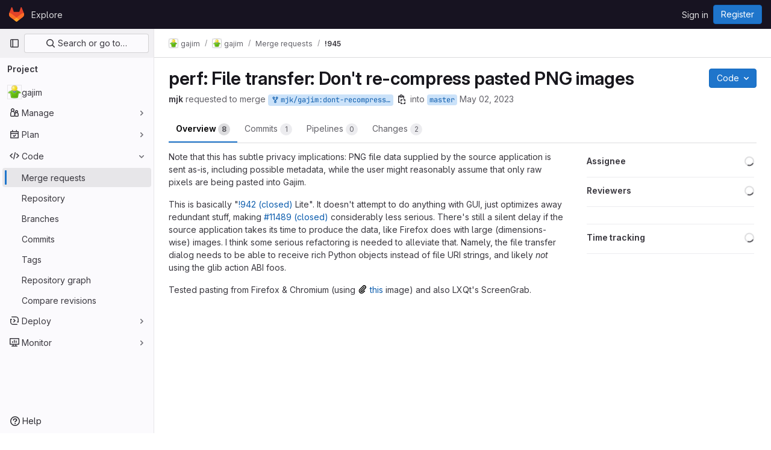

--- FILE ---
content_type: text/html; charset=utf-8
request_url: https://dev.gajim.org/gajim/gajim/-/merge_requests/945
body_size: 14983
content:




<!DOCTYPE html>
<html class="gl-light ui-neutral with-top-bar with-header" lang="en">
<head prefix="og: http://ogp.me/ns#">
<meta charset="utf-8">
<meta content="IE=edge" http-equiv="X-UA-Compatible">
<meta content="width=device-width, initial-scale=1" name="viewport">
<title>perf: File transfer: Don&#39;t re-compress pasted PNG images (!945) · Merge requests · gajim / gajim · GitLab</title>
<script>
//<![CDATA[
window.gon={};gon.api_version="v4";gon.default_avatar_url="https://dev.gajim.org/assets/no_avatar-849f9c04a3a0d0cea2424ae97b27447dc64a7dbfae83c036c45b403392f0e8ba.png";gon.max_file_size=10;gon.asset_host=null;gon.webpack_public_path="/assets/webpack/";gon.relative_url_root="";gon.user_color_mode="gl-light";gon.user_color_scheme="white";gon.markdown_surround_selection=null;gon.markdown_automatic_lists=null;gon.math_rendering_limits_enabled=true;gon.recaptcha_api_server_url="https://www.recaptcha.net/recaptcha/api.js";gon.recaptcha_sitekey="6Ld9vQ4UAAAAAKokDCzauMPLgmoNZC0Hch1DmQGR";gon.gitlab_url="https://dev.gajim.org";gon.promo_url="https://about.gitlab.com";gon.forum_url="https://forum.gitlab.com";gon.docs_url="https://docs.gitlab.com";gon.revision="a31d1784a4d";gon.feature_category="code_review_workflow";gon.gitlab_logo="/assets/gitlab_logo-2957169c8ef64c58616a1ac3f4fc626e8a35ce4eb3ed31bb0d873712f2a041a0.png";gon.secure=true;gon.sprite_icons="/assets/icons-8791a66659d025e0a4c801978c79a1fbd82db1d27d85f044a35728ea7cf0ae80.svg";gon.sprite_file_icons="/assets/file_icons/file_icons-7cd3d6c3b29a6d972895f36472978a4b5adb4b37f9b5d0716a380e82389f7e0e.svg";gon.emoji_sprites_css_path="/assets/emoji_sprites-bd26211944b9d072037ec97cb138f1a52cd03ef185cd38b8d1fcc963245199a1.css";gon.emoji_backend_version=4;gon.gridstack_css_path="/assets/lazy_bundles/gridstack-5fcfd4ffbea1db04eaf7f16521bcab19ae3af042c8b4afe8d16781eda5a70799.css";gon.test_env=false;gon.disable_animations=false;gon.suggested_label_colors={"#cc338b":"Magenta-pink","#dc143c":"Crimson","#c21e56":"Rose red","#cd5b45":"Dark coral","#ed9121":"Carrot orange","#eee600":"Titanium yellow","#009966":"Green-cyan","#8fbc8f":"Dark sea green","#6699cc":"Blue-gray","#e6e6fa":"Lavender","#9400d3":"Dark violet","#330066":"Deep violet","#36454f":"Charcoal grey","#808080":"Gray"};gon.first_day_of_week=1;gon.time_display_relative=true;gon.time_display_format=0;gon.ee=false;gon.jh=false;gon.dot_com=false;gon.uf_error_prefix="UF";gon.pat_prefix="glpat-";gon.keyboard_shortcuts_enabled=true;gon.diagramsnet_url="https://embed.diagrams.net";gon.features={"sourceEditorToolbar":false,"vscodeWebIde":true,"uiForOrganizations":false,"organizationSwitching":false,"findAndReplace":false,"removeMonitorMetrics":true,"workItemsViewPreference":false,"searchButtonTopRight":false,"glqlIntegration":false,"mrExperienceSurvey":false,"mrPipelinesGraphql":false,"notificationsTodosButtons":false,"mrVulnerabilityCodeFlow":true,"mrShowReportsImmediately":false};
//]]>
</script>


<script>
//<![CDATA[
var gl = window.gl || {};
gl.startup_calls = {"/gajim/gajim/-/merge_requests/945/diffs_metadata.json?diff_head=true\u0026view=inline\u0026w=1":{},"/gajim/gajim/-/merge_requests/945/discussions.json?per_page=20":{},"/gajim/gajim/-/merge_requests/945/widget.json":{},"/gajim/gajim/-/merge_requests/945/cached_widget.json":{},"/gajim/gajim/-/merge_requests/945.json?serializer=sidebar_extras":{}};
gl.startup_graphql_calls = null;

if (gl.startup_calls && window.fetch) {
  Object.keys(gl.startup_calls).forEach(apiCall => {
   gl.startup_calls[apiCall] = {
      fetchCall: fetch(apiCall, {
        // Emulate XHR for Rails AJAX request checks
        headers: {
          'X-Requested-With': 'XMLHttpRequest'
        },
        // fetch won’t send cookies in older browsers, unless you set the credentials init option.
        // We set to `same-origin` which is default value in modern browsers.
        // See https://github.com/whatwg/fetch/pull/585 for more information.
        credentials: 'same-origin'
      })
    };
  });
}
if (gl.startup_graphql_calls && window.fetch) {
  const headers = {"X-CSRF-Token":"zwq_eLQBqkFd3AozGysekjaUp6WLzNTodjUvmsNYRldi7ZMcYJ1snaNggK1A5VuhhTfpfnz1x9ffFhQnPwO3gg","x-gitlab-feature-category":"code_review_workflow"};
  const url = `https://dev.gajim.org/api/graphql`

  const opts = {
    method: "POST",
    headers: {
      "Content-Type": "application/json",
      ...headers,
    }
  };

  gl.startup_graphql_calls = gl.startup_graphql_calls.map(call => ({
    ...call,
    fetchCall: fetch(url, {
      ...opts,
      credentials: 'same-origin',
      body: JSON.stringify(call)
    })
  }))
}


//]]>
</script>



<link rel="stylesheet" href="/assets/application-24450da7e1f98e29c399d9abbc571023152a547333f2b6a44e6087cb8138e10b.css" />
<link rel="stylesheet" href="/assets/page_bundles/merge_request-9425a0575a7ea753ba5cdf36c277147b870fec461e5b7a7bd71dc0f006c7e6eb.css" /><link rel="stylesheet" href="/assets/page_bundles/issuable-e25480d2326300d5c49ad31dbd847a53e39fc33a5fd595a961dd7238e411b558.css" /><link rel="stylesheet" href="/assets/page_bundles/notes_shared-7e727ab1e91b421915feadeb04a1b9d57213cb1b2f8f56f4d894b34d6b42e9b3.css" /><link rel="stylesheet" href="/assets/page_bundles/design_management-f20ae9b5b8c9a0f793e3ffa2ddc13953bfd683e1d351c8e6cc75e0fcd4ddde90.css" /><link rel="stylesheet" href="/assets/page_bundles/merge_requests-cee7295116172c9fe95ba8de4100cf93934fefdb2b785db1bece8caaf800a191.css" /><link rel="stylesheet" href="/assets/page_bundles/pipelines-7b671da23266674fc2f00dbd090c32d7d74383461bd7847cc0b4e0355d9cb35a.css" /><link rel="stylesheet" href="/assets/page_bundles/reports-c30ff8da5d467581779c96962f0dfda74e09f1bb59b4f62a2a45979e3001e274.css" /><link rel="stylesheet" href="/assets/page_bundles/ci_status-03a1526d5d59d53e23437e9d6d2187df404745e4de53b9767362223455318ca8.css" /><link rel="stylesheet" href="/assets/page_bundles/labels-3508460b8d6f839e9d60de1f2065fdaf7f057efab04cf71966acef6a86fe9b41.css" /><link rel="stylesheet" href="/assets/page_bundles/commit_description-1e2cba4dda3c7b30dd84924809020c569f1308dea51520fe1dd5d4ce31403195.css" /><link rel="stylesheet" href="/assets/page_bundles/work_items-22a76cdd1fe2ae5431b7ff603f86212acaf81b49c4a932f19e3b3222dc1881ee.css" />
<link rel="stylesheet" href="/assets/application_utilities-58bec0f2dc46133fc9e8548af9854688398e9d7263cc0fd95ec5739f2a069dec.css" />
<link rel="stylesheet" href="/assets/tailwind-a7ef7f0163fd11f5c5e7d219e045590a4d61325f1d3e37ad339ee77390b5ce51.css" />


<link rel="stylesheet" href="/assets/fonts-fae5d3f79948bd85f18b6513a025f863b19636e85b09a1492907eb4b1bb0557b.css" />
<link rel="stylesheet" href="/assets/highlight/themes/white-e31d355458ead69f8798dbb62f54c60c4ccc7db35289cbbd2353ddfdf5109aac.css" />


<link rel="preload" href="/assets/application_utilities-58bec0f2dc46133fc9e8548af9854688398e9d7263cc0fd95ec5739f2a069dec.css" as="style" type="text/css">
<link rel="preload" href="/assets/application-24450da7e1f98e29c399d9abbc571023152a547333f2b6a44e6087cb8138e10b.css" as="style" type="text/css">
<link rel="preload" href="/assets/highlight/themes/white-e31d355458ead69f8798dbb62f54c60c4ccc7db35289cbbd2353ddfdf5109aac.css" as="style" type="text/css">




<script src="/assets/webpack/runtime.0fadbe20.bundle.js" defer="defer"></script>
<script src="/assets/webpack/main.8bb7a981.chunk.js" defer="defer"></script>
<script src="/assets/webpack/commons-pages.admin.abuse_reports.show-pages.admin.topics.edit-pages.admin.topics.new-pages.dashboar-b3f02029.8a5a4d8e.chunk.js" defer="defer"></script>
<script src="/assets/webpack/commons-pages.admin.abuse_reports.show-pages.dashboard.issues-pages.dashboard.milestones.show-pages.-2aa358ab.17d7df78.chunk.js" defer="defer"></script>
<script src="/assets/webpack/commons-pages.admin.abuse_reports.show-pages.dashboard.issues-pages.groups.boards-pages.groups.issue-557dc7ac.6ed2f82b.chunk.js" defer="defer"></script>
<script src="/assets/webpack/commons-pages.admin.abuse_reports.show-pages.dashboard.issues-pages.groups.boards-pages.groups.issue-f4cc8b61.ff8aaaaa.chunk.js" defer="defer"></script>
<script src="/assets/webpack/commons-pages.groups.new-pages.import.gitlab_projects.new-pages.import.manifest.new-pages.projects.n-44c6c18e.6f9d92a6.chunk.js" defer="defer"></script>
<script src="/assets/webpack/commons-pages.search.show-super_sidebar.d6a42c57.chunk.js" defer="defer"></script>
<script src="/assets/webpack/super_sidebar.6f6dc099.chunk.js" defer="defer"></script>
<script src="/assets/webpack/commons-pages.projects-pages.projects.activity-pages.projects.alert_management.details-pages.project-2e472f70.182f2eae.chunk.js" defer="defer"></script>
<script src="/assets/webpack/commons-pages.admin.abuse_reports.show-pages.admin.topics.edit-pages.admin.topics.new-pages.groups.i-46287364.b8eb751d.chunk.js" defer="defer"></script>
<script src="/assets/webpack/5.ea16db93.chunk.js" defer="defer"></script>
<script src="/assets/webpack/commons-pages.admin.abuse_reports.show-pages.admin.topics.edit-pages.admin.topics.new-pages.groups.i-2970ef53.c75c601c.chunk.js" defer="defer"></script>
<script src="/assets/webpack/9.b49a019d.chunk.js" defer="defer"></script>
<script src="/assets/webpack/commons-pages.admin.abuse_reports.show-pages.admin.topics.edit-pages.admin.topics.new-pages.groups.i-90fa9e6d.37f227f9.chunk.js" defer="defer"></script>
<script src="/assets/webpack/commons-pages.admin.topics.edit-pages.admin.topics.new-pages.groups.milestones.edit-pages.groups.mil-e23dc6ac.93485089.chunk.js" defer="defer"></script>
<script src="/assets/webpack/commons-pages.admin.abuse_reports.show-pages.dashboard.milestones.show-pages.groups.merge_requests-p-f5246592.972ffc6e.chunk.js" defer="defer"></script>
<script src="/assets/webpack/commons-pages.dashboard.milestones.show-pages.groups.merge_requests-pages.groups.milestones.edit-pag-81f616df.4cc2c1ea.chunk.js" defer="defer"></script>
<script src="/assets/webpack/commons-pages.dashboard.issues-pages.groups.issues-pages.groups.merge_requests-pages.groups.work_ite-3367b885.d70eece9.chunk.js" defer="defer"></script>
<script src="/assets/webpack/commons-pages.groups.issues-pages.groups.merge_requests-pages.groups.work_items-pages.groups.work_it-10f07c56.47f237ed.chunk.js" defer="defer"></script>
<script src="/assets/webpack/commons-pages.groups.milestones.edit-pages.groups.milestones.new-pages.groups.milestones.show-pages.-8da769b3.68c319d8.chunk.js" defer="defer"></script>
<script src="/assets/webpack/commons-pages.groups.merge_requests-pages.groups.work_items-pages.groups.work_items.show-pages.proje-9c83bcc8.1e08373f.chunk.js" defer="defer"></script>
<script src="/assets/webpack/26.0da6b63b.chunk.js" defer="defer"></script>
<script src="/assets/webpack/pages.projects.merge_requests.show.1bab8e08.chunk.js" defer="defer"></script>

<meta content="object" property="og:type">
<meta content="GitLab" property="og:site_name">
<meta content="perf: File transfer: Don&#39;t re-compress pasted PNG images (!945) · Merge requests · gajim / gajim · GitLab" property="og:title">
<meta content="Note that this has subtle privacy implications: PNG file data supplied by the source application is sent as-is, including possible metadata, while the user might reasonably assume that..." property="og:description">
<meta content="https://dev.gajim.org/uploads/-/system/project/avatar/30/org.gajim.Gajim.png" property="og:image">
<meta content="64" property="og:image:width">
<meta content="64" property="og:image:height">
<meta content="https://dev.gajim.org/gajim/gajim/-/merge_requests/945" property="og:url">
<meta content="summary" property="twitter:card">
<meta content="perf: File transfer: Don&#39;t re-compress pasted PNG images (!945) · Merge requests · gajim / gajim · GitLab" property="twitter:title">
<meta content="Note that this has subtle privacy implications: PNG file data supplied by the source application is sent as-is, including possible metadata, while the user might reasonably assume that..." property="twitter:description">
<meta content="https://dev.gajim.org/uploads/-/system/project/avatar/30/org.gajim.Gajim.png" property="twitter:image">
<meta property="twitter:label1" content="Author"><meta property="twitter:data1" content="mjk">
<meta name="csrf-param" content="authenticity_token" />
<meta name="csrf-token" content="IA6QK6Vr2_M_TupS8hgg76b4iaCkXe5K3azhrsH7adSN6bxPcfcdL8HyYMyp1mXcFVvHe1Nk_XV0j9oTPaCYAQ" />
<meta name="csp-nonce" />
<meta name="action-cable-url" content="/-/cable" />
<link href="/-/manifest.json" rel="manifest">
<link rel="icon" type="image/png" href="/assets/favicon-72a2cad5025aa931d6ea56c3201d1f18e68a8cd39788c7c80d5b2b82aa5143ef.png" id="favicon" data-original-href="/assets/favicon-72a2cad5025aa931d6ea56c3201d1f18e68a8cd39788c7c80d5b2b82aa5143ef.png" />
<link rel="apple-touch-icon" type="image/x-icon" href="/assets/apple-touch-icon-b049d4bc0dd9626f31db825d61880737befc7835982586d015bded10b4435460.png" />
<link href="/search/opensearch.xml" rel="search" title="Search GitLab" type="application/opensearchdescription+xml">




<meta content="Note that this has subtle privacy implications: PNG file data supplied by the source application is sent as-is, including possible metadata, while the user might reasonably assume that..." name="description">
<meta content="#ececef" name="theme-color">
</head>

<body class="tab-width-8 gl-browser-chrome gl-platform-mac" data-group="gajim" data-group-full-path="gajim" data-namespace-id="6" data-page="projects:merge_requests:show" data-page-type-id="945" data-project="gajim" data-project-full-path="gajim/gajim" data-project-id="30">
<script>
//<![CDATA[
gl = window.gl || {};
gl.GfmAutoComplete = gl.GfmAutoComplete || {};
gl.GfmAutoComplete.dataSources = {"members":"/gajim/gajim/-/autocomplete_sources/members?type=MergeRequest\u0026type_id=945","issues":"/gajim/gajim/-/autocomplete_sources/issues","mergeRequests":"/gajim/gajim/-/autocomplete_sources/merge_requests","labels":"/gajim/gajim/-/autocomplete_sources/labels?type=MergeRequest\u0026type_id=945","milestones":"/gajim/gajim/-/autocomplete_sources/milestones","commands":"/gajim/gajim/-/autocomplete_sources/commands?type=MergeRequest\u0026type_id=945","snippets":"/gajim/gajim/-/autocomplete_sources/snippets","contacts":"/gajim/gajim/-/autocomplete_sources/contacts?type=MergeRequest\u0026type_id=945","wikis":"/gajim/gajim/-/autocomplete_sources/wikis"};


//]]>
</script>
<script>
//<![CDATA[
gl = window.gl || {};
gl.client = {"isChrome":true,"isMac":true};


//]]>
</script>


<header class="header-logged-out" data-testid="navbar">
<a class="gl-sr-only gl-accessibility" href="#content-body">Skip to content</a>
<div class="container-fluid">
<nav aria-label="Explore GitLab" class="header-logged-out-nav gl-flex gl-gap-3 gl-justify-between">
<div class="gl-flex gl-items-center gl-gap-1">
<span class="gl-sr-only">GitLab</span>
<a title="Homepage" id="logo" class="header-logged-out-logo has-tooltip" aria-label="Homepage" href="/"><svg aria-hidden="true" role="img" class="tanuki-logo" width="25" height="24" viewBox="0 0 25 24" fill="none" xmlns="http://www.w3.org/2000/svg">
  <path class="tanuki-shape tanuki" d="m24.507 9.5-.034-.09L21.082.562a.896.896 0 0 0-1.694.091l-2.29 7.01H7.825L5.535.653a.898.898 0 0 0-1.694-.09L.451 9.411.416 9.5a6.297 6.297 0 0 0 2.09 7.278l.012.01.03.022 5.16 3.867 2.56 1.935 1.554 1.176a1.051 1.051 0 0 0 1.268 0l1.555-1.176 2.56-1.935 5.197-3.89.014-.01A6.297 6.297 0 0 0 24.507 9.5Z"
        fill="#E24329"/>
  <path class="tanuki-shape right-cheek" d="m24.507 9.5-.034-.09a11.44 11.44 0 0 0-4.56 2.051l-7.447 5.632 4.742 3.584 5.197-3.89.014-.01A6.297 6.297 0 0 0 24.507 9.5Z"
        fill="#FC6D26"/>
  <path class="tanuki-shape chin" d="m7.707 20.677 2.56 1.935 1.555 1.176a1.051 1.051 0 0 0 1.268 0l1.555-1.176 2.56-1.935-4.743-3.584-4.755 3.584Z"
        fill="#FCA326"/>
  <path class="tanuki-shape left-cheek" d="M5.01 11.461a11.43 11.43 0 0 0-4.56-2.05L.416 9.5a6.297 6.297 0 0 0 2.09 7.278l.012.01.03.022 5.16 3.867 4.745-3.584-7.444-5.632Z"
        fill="#FC6D26"/>
</svg>

</a></div>
<ul class="gl-list-none gl-p-0 gl-m-0 gl-flex gl-gap-3 gl-items-center gl-grow">
<li class="header-logged-out-nav-item">
<a class="" href="/explore">Explore</a>
</li>
</ul>
<ul class="gl-list-none gl-p-0 gl-m-0 gl-flex gl-gap-3 gl-items-center gl-justify-end">
<li class="header-logged-out-nav-item">
<a href="/users/sign_in?redirect_to_referer=yes">Sign in</a>
</li>
<li class="header-logged-out-nav-item">
<a class="gl-button btn btn-md btn-confirm !gl-inline-flex" href="/users/sign_up"><span class="gl-button-text">
Register

</span>

</a></li>
</ul>
</nav>
</div>
</header>

<div class="layout-page page-gutter  page-with-super-sidebar">
<aside class="js-super-sidebar super-sidebar super-sidebar-loading" data-command-palette="{&quot;project_files_url&quot;:&quot;/gajim/gajim/-/files/master?format=json&quot;,&quot;project_blob_url&quot;:&quot;/gajim/gajim/-/blob/master&quot;}" data-force-desktop-expanded-sidebar="" data-is-saas="false" data-root-path="/" data-sidebar="{&quot;is_logged_in&quot;:false,&quot;context_switcher_links&quot;:[{&quot;title&quot;:&quot;Explore&quot;,&quot;link&quot;:&quot;/explore&quot;,&quot;icon&quot;:&quot;compass&quot;}],&quot;current_menu_items&quot;:[{&quot;id&quot;:&quot;project_overview&quot;,&quot;title&quot;:&quot;gajim&quot;,&quot;avatar&quot;:&quot;/uploads/-/system/project/avatar/30/org.gajim.Gajim.png&quot;,&quot;entity_id&quot;:30,&quot;link&quot;:&quot;/gajim/gajim&quot;,&quot;link_classes&quot;:&quot;shortcuts-project&quot;,&quot;is_active&quot;:false},{&quot;id&quot;:&quot;manage_menu&quot;,&quot;title&quot;:&quot;Manage&quot;,&quot;icon&quot;:&quot;users&quot;,&quot;avatar_shape&quot;:&quot;rect&quot;,&quot;link&quot;:&quot;/gajim/gajim/activity&quot;,&quot;is_active&quot;:false,&quot;items&quot;:[{&quot;id&quot;:&quot;activity&quot;,&quot;title&quot;:&quot;Activity&quot;,&quot;link&quot;:&quot;/gajim/gajim/activity&quot;,&quot;link_classes&quot;:&quot;shortcuts-project-activity&quot;,&quot;is_active&quot;:false},{&quot;id&quot;:&quot;members&quot;,&quot;title&quot;:&quot;Members&quot;,&quot;link&quot;:&quot;/gajim/gajim/-/project_members&quot;,&quot;is_active&quot;:false},{&quot;id&quot;:&quot;labels&quot;,&quot;title&quot;:&quot;Labels&quot;,&quot;link&quot;:&quot;/gajim/gajim/-/labels&quot;,&quot;is_active&quot;:false}],&quot;separated&quot;:false},{&quot;id&quot;:&quot;plan_menu&quot;,&quot;title&quot;:&quot;Plan&quot;,&quot;icon&quot;:&quot;planning&quot;,&quot;avatar_shape&quot;:&quot;rect&quot;,&quot;link&quot;:&quot;/gajim/gajim/-/issues&quot;,&quot;is_active&quot;:false,&quot;items&quot;:[{&quot;id&quot;:&quot;project_issue_list&quot;,&quot;title&quot;:&quot;Issues&quot;,&quot;link&quot;:&quot;/gajim/gajim/-/issues&quot;,&quot;pill_count_field&quot;:&quot;openIssuesCount&quot;,&quot;link_classes&quot;:&quot;shortcuts-issues has-sub-items&quot;,&quot;is_active&quot;:false},{&quot;id&quot;:&quot;boards&quot;,&quot;title&quot;:&quot;Issue boards&quot;,&quot;link&quot;:&quot;/gajim/gajim/-/boards&quot;,&quot;link_classes&quot;:&quot;shortcuts-issue-boards&quot;,&quot;is_active&quot;:false},{&quot;id&quot;:&quot;milestones&quot;,&quot;title&quot;:&quot;Milestones&quot;,&quot;link&quot;:&quot;/gajim/gajim/-/milestones&quot;,&quot;is_active&quot;:false},{&quot;id&quot;:&quot;project_wiki&quot;,&quot;title&quot;:&quot;Wiki&quot;,&quot;link&quot;:&quot;/gajim/gajim/-/wikis/home&quot;,&quot;link_classes&quot;:&quot;shortcuts-wiki&quot;,&quot;is_active&quot;:false}],&quot;separated&quot;:false},{&quot;id&quot;:&quot;code_menu&quot;,&quot;title&quot;:&quot;Code&quot;,&quot;icon&quot;:&quot;code&quot;,&quot;avatar_shape&quot;:&quot;rect&quot;,&quot;link&quot;:&quot;/gajim/gajim/-/merge_requests&quot;,&quot;is_active&quot;:true,&quot;items&quot;:[{&quot;id&quot;:&quot;project_merge_request_list&quot;,&quot;title&quot;:&quot;Merge requests&quot;,&quot;link&quot;:&quot;/gajim/gajim/-/merge_requests&quot;,&quot;pill_count_field&quot;:&quot;openMergeRequestsCount&quot;,&quot;link_classes&quot;:&quot;shortcuts-merge_requests&quot;,&quot;is_active&quot;:true},{&quot;id&quot;:&quot;files&quot;,&quot;title&quot;:&quot;Repository&quot;,&quot;link&quot;:&quot;/gajim/gajim/-/tree/master&quot;,&quot;link_classes&quot;:&quot;shortcuts-tree&quot;,&quot;is_active&quot;:false},{&quot;id&quot;:&quot;branches&quot;,&quot;title&quot;:&quot;Branches&quot;,&quot;link&quot;:&quot;/gajim/gajim/-/branches&quot;,&quot;is_active&quot;:false},{&quot;id&quot;:&quot;commits&quot;,&quot;title&quot;:&quot;Commits&quot;,&quot;link&quot;:&quot;/gajim/gajim/-/commits/master?ref_type=heads&quot;,&quot;link_classes&quot;:&quot;shortcuts-commits&quot;,&quot;is_active&quot;:false},{&quot;id&quot;:&quot;tags&quot;,&quot;title&quot;:&quot;Tags&quot;,&quot;link&quot;:&quot;/gajim/gajim/-/tags&quot;,&quot;is_active&quot;:false},{&quot;id&quot;:&quot;graphs&quot;,&quot;title&quot;:&quot;Repository graph&quot;,&quot;link&quot;:&quot;/gajim/gajim/-/network/master?ref_type=heads&quot;,&quot;link_classes&quot;:&quot;shortcuts-network&quot;,&quot;is_active&quot;:false},{&quot;id&quot;:&quot;compare&quot;,&quot;title&quot;:&quot;Compare revisions&quot;,&quot;link&quot;:&quot;/gajim/gajim/-/compare?from=master\u0026to=master&quot;,&quot;is_active&quot;:false}],&quot;separated&quot;:false},{&quot;id&quot;:&quot;deploy_menu&quot;,&quot;title&quot;:&quot;Deploy&quot;,&quot;icon&quot;:&quot;deployments&quot;,&quot;avatar_shape&quot;:&quot;rect&quot;,&quot;link&quot;:&quot;/gajim/gajim/-/releases&quot;,&quot;is_active&quot;:false,&quot;items&quot;:[{&quot;id&quot;:&quot;releases&quot;,&quot;title&quot;:&quot;Releases&quot;,&quot;link&quot;:&quot;/gajim/gajim/-/releases&quot;,&quot;link_classes&quot;:&quot;shortcuts-deployments-releases&quot;,&quot;is_active&quot;:false}],&quot;separated&quot;:false},{&quot;id&quot;:&quot;monitor_menu&quot;,&quot;title&quot;:&quot;Monitor&quot;,&quot;icon&quot;:&quot;monitor&quot;,&quot;avatar_shape&quot;:&quot;rect&quot;,&quot;link&quot;:&quot;/gajim/gajim/-/incidents&quot;,&quot;is_active&quot;:false,&quot;items&quot;:[{&quot;id&quot;:&quot;incidents&quot;,&quot;title&quot;:&quot;Incidents&quot;,&quot;link&quot;:&quot;/gajim/gajim/-/incidents&quot;,&quot;is_active&quot;:false}],&quot;separated&quot;:false}],&quot;current_context_header&quot;:&quot;Project&quot;,&quot;support_path&quot;:&quot;https://about.gitlab.com/get-help/&quot;,&quot;docs_path&quot;:&quot;/help/docs&quot;,&quot;display_whats_new&quot;:false,&quot;show_version_check&quot;:null,&quot;search&quot;:{&quot;search_path&quot;:&quot;/search&quot;,&quot;issues_path&quot;:&quot;/dashboard/issues&quot;,&quot;mr_path&quot;:&quot;/dashboard/merge_requests&quot;,&quot;autocomplete_path&quot;:&quot;/search/autocomplete&quot;,&quot;settings_path&quot;:&quot;/search/settings&quot;,&quot;search_context&quot;:{&quot;group&quot;:{&quot;id&quot;:6,&quot;name&quot;:&quot;gajim&quot;,&quot;full_name&quot;:&quot;gajim&quot;},&quot;group_metadata&quot;:{&quot;issues_path&quot;:&quot;/groups/gajim/-/issues&quot;,&quot;mr_path&quot;:&quot;/groups/gajim/-/merge_requests&quot;},&quot;project&quot;:{&quot;id&quot;:30,&quot;name&quot;:&quot;gajim&quot;},&quot;project_metadata&quot;:{&quot;mr_path&quot;:&quot;/gajim/gajim/-/merge_requests&quot;,&quot;issues_path&quot;:&quot;/gajim/gajim/-/issues&quot;},&quot;code_search&quot;:false,&quot;scope&quot;:&quot;merge_requests&quot;,&quot;for_snippets&quot;:null}},&quot;panel_type&quot;:&quot;project&quot;,&quot;shortcut_links&quot;:[{&quot;title&quot;:&quot;Snippets&quot;,&quot;href&quot;:&quot;/explore/snippets&quot;,&quot;css_class&quot;:&quot;dashboard-shortcuts-snippets&quot;},{&quot;title&quot;:&quot;Groups&quot;,&quot;href&quot;:&quot;/explore/groups&quot;,&quot;css_class&quot;:&quot;dashboard-shortcuts-groups&quot;},{&quot;title&quot;:&quot;Projects&quot;,&quot;href&quot;:&quot;/explore/projects/starred&quot;,&quot;css_class&quot;:&quot;dashboard-shortcuts-projects&quot;}],&quot;terms&quot;:null}"></aside>

<div class="content-wrapper">
<div class="broadcast-wrapper">




</div>
<div class="alert-wrapper alert-wrapper-top-space gl-flex gl-flex-col gl-gap-3 container-fluid container-limited">

























</div>
<div class="top-bar-fixed container-fluid" data-testid="top-bar">
<div class="top-bar-container gl-flex gl-items-center gl-gap-2">
<div class="gl-grow gl-basis-0 gl-flex gl-items-center gl-justify-start">
<button class="gl-button btn btn-icon btn-md btn-default btn-default-tertiary js-super-sidebar-toggle-expand super-sidebar-toggle -gl-ml-3" aria-controls="super-sidebar" aria-expanded="false" aria-label="Primary navigation sidebar" type="button"><svg class="s16 gl-icon gl-button-icon " data-testid="sidebar-icon"><use href="/assets/icons-8791a66659d025e0a4c801978c79a1fbd82db1d27d85f044a35728ea7cf0ae80.svg#sidebar"></use></svg>

</button>
<script type="application/ld+json">
{"@context":"https://schema.org","@type":"BreadcrumbList","itemListElement":[{"@type":"ListItem","position":1,"name":"gajim","item":"https://dev.gajim.org/gajim"},{"@type":"ListItem","position":2,"name":"gajim","item":"https://dev.gajim.org/gajim/gajim"},{"@type":"ListItem","position":3,"name":"Merge requests","item":"https://dev.gajim.org/gajim/gajim/-/merge_requests"},{"@type":"ListItem","position":4,"name":"!945","item":"https://dev.gajim.org/gajim/gajim/-/merge_requests/945"}]}


</script>
<div data-testid="breadcrumb-links" id="js-vue-page-breadcrumbs-wrapper">
<div data-breadcrumbs-json="[{&quot;text&quot;:&quot;gajim&quot;,&quot;href&quot;:&quot;/gajim&quot;,&quot;avatarPath&quot;:&quot;/uploads/-/system/group/avatar/6/gajim__1_.png&quot;},{&quot;text&quot;:&quot;gajim&quot;,&quot;href&quot;:&quot;/gajim/gajim&quot;,&quot;avatarPath&quot;:&quot;/uploads/-/system/project/avatar/30/org.gajim.Gajim.png&quot;},{&quot;text&quot;:&quot;Merge requests&quot;,&quot;href&quot;:&quot;/gajim/gajim/-/merge_requests&quot;,&quot;avatarPath&quot;:null},{&quot;text&quot;:&quot;!945&quot;,&quot;href&quot;:&quot;/gajim/gajim/-/merge_requests/945&quot;,&quot;avatarPath&quot;:null}]" id="js-vue-page-breadcrumbs"></div>
<div id="js-injected-page-breadcrumbs"></div>
</div>


</div>
<div class="gl-flex-none gl-flex gl-items-center gl-justify-center">
<div id="js-advanced-search-modal"></div>

</div>
<div class="gl-grow gl-basis-0 gl-flex gl-items-center gl-justify-end">
<div id="js-work-item-feedback"></div>


</div>
</div>
</div>

<div class="container-fluid container-limited project-highlight-puc">
<main class="content" id="content-body" itemscope itemtype="http://schema.org/SoftwareSourceCode">
<div class="flash-container flash-container-page sticky" data-testid="flash-container">
<div id="js-global-alerts"></div>
</div>






<div class="merge-request" data-lock-version="0" data-mr-action="show" data-project-path="/gajim/gajim" data-url="/gajim/gajim/-/merge_requests/945.json">
<div class="detail-page-header border-bottom-0 gl-block gl-pt-5 gl-gap-4 sm:!gl-flex is-merge-request">
<div class="detail-page-header-body">
<h1 class="title gl-heading-1 gl-block gl-grow gl-break-anywhere !gl-m-0" data-testid="title-content">
perf: File transfer: Don't re-compress pasted PNG images
</h1>
<div>
<button class="gl-button btn btn-icon btn-md btn-default btn-icon gl-float-right gl-block gutter-toggle issuable-gutter-toggle js-sidebar-toggle sm:!gl-hidden" type="button"><svg class="s16 gl-icon gl-button-icon " data-testid="chevron-double-lg-left-icon"><use href="/assets/icons-8791a66659d025e0a4c801978c79a1fbd82db1d27d85f044a35728ea7cf0ae80.svg#chevron-double-lg-left"></use></svg>

</button>
</div>
</div>
<div class="detail-page-header-actions gl-self-start is-merge-request js-issuable-actions gl-flex gl-mt-1">
<div class="gl-flex gl-flex-col sm:gl-flex-row gl-gap-3 gl-w-full sm:gl-w-auto gl-mt-2 sm:gl-mt-0">
<div class="sm:gl-ml-3 dropdown gl-dropdown">
<div data-can-merge="false" data-is-fork="true" data-reviewing-docs-path="/help/user/project/merge_requests/merge_request_troubleshooting.md#check-out-merge-requests-locally-through-the-head-ref" data-source-branch="dont-recompress-pasted-png" data-source-project-default-url="https://dev.gajim.org/mjk/gajim.git" data-source-project-full-path="mjk/gajim" data-source-project-path="gajim" data-target-branch="master" id="js-check-out-modal"></div>
<button class="gl-button btn btn-md btn-confirm gl-flex gl-self-start gl-w-full sm:gl-w-auto !gl-pr-3" data-toggle="dropdown" data-testid="mr-code-dropdown" type="button"><span class="gl-button-text gl-inline-flex gl-justify-between gl-w-full">
Code
<svg class="s16 gl-icon gl-ml-2 !gl-mr-0" data-testid="chevron-down-icon"><use href="/assets/icons-8791a66659d025e0a4c801978c79a1fbd82db1d27d85f044a35728ea7cf0ae80.svg#chevron-down"></use></svg>

</span>

</button><div class="dropdown-menu dropdown-menu-right">
<div class="gl-dropdown-inner">
<div class="gl-dropdown-contents">
<ul>
<li class="gl-dropdown-section-header">
<header class="dropdown-header">
Review changes
</header>
</li>
<li class="gl-dropdown-item">
<button class="dropdown-item js-check-out-modal-trigger" type="button">
<div class="gl-dropdown-item-text-wrapper">
Check out branch
</div>
</button>
</li>
<li class="gl-dropdown-divider">
<hr class="dropdown-divider">
</li>
<li class="gl-dropdown-section-header">
<header class="dropdown-header">
Download
</header>
</li>
<li class="gl-dropdown-item">
<a class="dropdown-item" download="" data-testid="download-email-patches-menu-item" href="/gajim/gajim/-/merge_requests/945.patch"><div class="gl-dropdown-item-text-wrapper">
Patches
</div>
</a></li>
<li class="gl-dropdown-item">
<a class="dropdown-item" download="" data-testid="download-plain-diff-menu-item" href="/gajim/gajim/-/merge_requests/945.diff"><div class="gl-dropdown-item-text-wrapper">
Plain diff
</div>
</a></li>
</ul>
</div>
</div>
</div>
</div>

</div>
</div>
</div>

<div data-data="{&quot;iid&quot;:945,&quot;defaultBranchName&quot;:&quot;master&quot;,&quot;projectPath&quot;:&quot;gajim/gajim&quot;,&quot;sourceProjectPath&quot;:&quot;mjk/gajim&quot;,&quot;title&quot;:&quot;perf: File transfer: Don&#39;t re-compress pasted PNG images&quot;,&quot;isFluidLayout&quot;:&quot;&quot;,&quot;blocksMerge&quot;:&quot;true&quot;,&quot;imported&quot;:&quot;false&quot;,&quot;tabs&quot;:[[&quot;show&quot;,&quot;Overview&quot;,&quot;/gajim/gajim/-/merge_requests/945&quot;,8],[&quot;commits&quot;,&quot;Commits&quot;,&quot;/gajim/gajim/-/merge_requests/945/commits&quot;,1],[&quot;pipelines&quot;,&quot;Pipelines&quot;,&quot;/gajim/gajim/-/merge_requests/945/pipelines&quot;,0],[&quot;diffs&quot;,&quot;Changes&quot;,&quot;/gajim/gajim/-/merge_requests/945/diffs&quot;,&quot;2&quot;]]}" id="js-merge-sticky-header"></div>
<div class="merge-request-details issuable-details" data-id="30">
<div class="detail-page-description gl-pt-2 gl-pb-4 gl-flex gl-items-baseline gl-flex-wrap gl-text-subtle is-merge-request">
<div class="js-mr-header" data-hidden="false" data-iid="945" data-imported="false" data-project-path="gajim/gajim" data-state="closed"></div>
<a class="author-link gl-font-bold gl-mr-2 js-user-link" data-user-id="12034" data-username="mjk" data-name="mjk" href="/mjk"><span class="author">mjk</span></a> requested to merge <a title="mjk/gajim:dont-recompress-pasted-png" class="ref-container gl-inline-block gl-truncate gl-max-w-26 gl-ml-2" href="/mjk/gajim/-/tree/dont-recompress-pasted-png"><span class="gl-align-middle -gl-mr-2 has-tooltip" title="The source project is a fork"><svg class="s12 gl-ml-1 has-tooltip" data-testid="fork-icon"><use href="/assets/icons-8791a66659d025e0a4c801978c79a1fbd82db1d27d85f044a35728ea7cf0ae80.svg#fork"></use></svg></span> mjk/gajim:dont-recompress-pasted-png</a> <button class="gl-button btn btn-icon btn-sm btn-default btn-default-tertiary !gl-hidden md:!gl-inline-block gl-mx-1 js-source-branch-copy" title="Copy branch name &lt;kbd class=&#39;flat ml-1&#39; aria-hidden=true&gt;b&lt;/kbd&gt;" aria-keyshortcuts="b" aria-label="Copy branch name" aria-live="polite" data-toggle="tooltip" data-placement="bottom" data-container="body" data-html="true" data-clipboard-text="dont-recompress-pasted-png" type="button"><svg class="s16 gl-icon gl-button-icon " data-testid="copy-to-clipboard-icon"><use href="/assets/icons-8791a66659d025e0a4c801978c79a1fbd82db1d27d85f044a35728ea7cf0ae80.svg#copy-to-clipboard"></use></svg>

</button> into <a title="master" class="ref-container gl-inline-block gl-truncate gl-max-w-26 gl-mx-2" href="/gajim/gajim/-/tree/master">master</a>   <time class="js-timeago gl-inline-block" title="May 2, 2023 4:03pm" datetime="2023-05-02T16:03:59Z" data-toggle="tooltip" data-placement="top" data-container="body">May 02, 2023</time>
</div>

<div class="gl-static merge-request-tabs-holder js-tabs-affix">
<div class="merge-request-tabs-container gl-flex gl-justify-between is-merge-request">
<ul class="merge-request-tabs nav-tabs nav nav-links gl-flex gl-flex-nowrap gl-m-0 gl-p-0 gl-w-full lg:gl-w-auto">
<li class="notes-tab active" data-testid="notes-tab">
<a data-action="show" data-target="#notes" data-toggle="tabvue" href="/gajim/gajim/-/merge_requests/945">Overview
<span class="gl-badge badge badge-pill badge-muted js-discussions-count"><span class="gl-badge-content">8</span></span>
</a>
</li>
<li class="commits-tab" data-testid="commits-tab">
<a data-action="commits" data-target="#commits" data-toggle="tabvue" href="/gajim/gajim/-/merge_requests/945/commits">Commits
<span class="gl-badge badge badge-pill badge-muted js-commits-count"><span class="gl-badge-content">1</span></span>
</a>
</li>
<li class="pipelines-tab">
<a data-action="pipelines" data-target="#pipelines" data-toggle="tabvue" href="/gajim/gajim/-/merge_requests/945/pipelines">Pipelines
<span class="gl-badge badge badge-pill badge-muted js-pipelines-mr-count"><span class="gl-badge-content">0</span></span>
</a>
</li>

<li class="diffs-tab js-diffs-tab" data-testid="diffs-tab" id="diffs-tab">
<a data-action="diffs" data-target="#diffs" data-toggle="tabvue" href="/gajim/gajim/-/merge_requests/945/diffs">Changes
<span class="gl-badge badge badge-pill badge-muted js-changes-tab-count" data-gid="gid://gitlab/MergeRequest/1322"><span class="gl-badge-content">2</span></span>
</a>
</li>
</ul>
<div class="gl-flex gl-flex-wrap gl-items-center justify-content-lg-end">
<div data-blocks-merge="true" id="js-vue-discussion-counter"></div>
<div class="gl-ml-auto gl-items-center gl-hidden sm:gl-flex lg:gl-hidden gl-ml-3 js-expand-sidebar gl-absolute gl-right-5">
<button class="gl-button btn btn-md btn-default js-sidebar-toggle" type="button"><svg class="s16 gl-icon gl-button-icon " data-testid="chevron-double-lg-left-icon"><use href="/assets/icons-8791a66659d025e0a4c801978c79a1fbd82db1d27d85f044a35728ea7cf0ae80.svg#chevron-double-lg-left"></use></svg>
<span class="gl-button-text">
Expand

</span>

</button></div>
</div>
</div>
</div>
<div class="tab-content" id="diff-notes-app">
<div id="js-diff-file-finder">
<div id="js-code-navigation"></div>
</div>
<div class="tab-pane notes voting_notes" id="notes" style="display: block">
<div class="merge-request-overview">
<section>
<div class="issuable-discussion js-vue-notes-event">
<div class="detail-page-description gl-pb-0">
<div>
<div class="description !gl-mt-4 " data-testid="description-content">
<div class="md">
<p data-sourcepos="1:1-3:73" dir="auto">Note that this has subtle privacy implications: PNG file data supplied by the&#x000A;source application is sent as-is, including possible metadata, while the user&#x000A;might reasonably assume that only raw pixels are being pasted into Gajim.</p>&#x000A;<p data-sourcepos="5:1-5:519" dir="auto">This is basically "<a href="/gajim/gajim/-/merge_requests/942" data-reference-type="merge_request" data-original="!942" data-link="false" data-link-reference="false" data-merge-request="1318" data-project="30" data-project-path="gajim/gajim" data-iid="942" data-container="body" data-placement="top" title="draft: perf: Save pasted images asynchronously" class="gfm gfm-merge_request">!942 (closed)</a> Lite". It doesn't attempt to do anything with GUI, just optimizes away redundant stuff, making <a href="/gajim/gajim/-/issues/11489" data-reference-type="issue" data-original="#11489" data-link="false" data-link-reference="false" data-issue="48174" data-project="30" data-iid="11489" data-project-path="gajim/gajim" data-issue-type="issue" data-container="body" data-placement="top" title="pasting large images into message input field causes delay" class="gfm gfm-issue">#11489 (closed)</a> considerably less serious. There's still a silent delay if the source application takes its time to produce the data, like Firefox does with large (dimensions-wise) images. I think some serious refactoring is needed to alleviate that. Namely, the file transfer dialog needs to be able to receive rich Python objects instead of file URI strings, and likely <em data-sourcepos="5:483-5:487">not</em> using the glib action ABI foos.</p>&#x000A;<p data-sourcepos="7:1-7:193" dir="auto">Tested pasting from Firefox &amp; Chromium (using <a data-sourcepos="7:47-7:158" href="https://www.learningcontainer.com/wp-content/uploads/2020/07/Large-Sample-Image-download-for-Testing.jpg" rel="nofollow noreferrer noopener" target="_blank">this</a> image) and also LXQt's ScreenGrab.</p>
</div>
<textarea class="hidden js-task-list-field" data-value="Note that this has subtle privacy implications: PNG file data supplied by the
source application is sent as-is, including possible metadata, while the user
might reasonably assume that only raw pixels are being pasted into Gajim.

This is basically &quot;!942 Lite&quot;. It doesn&#39;t attempt to do anything with GUI, just optimizes away redundant stuff, making #11489 considerably less serious. There&#39;s still a silent delay if the source application takes its time to produce the data, like Firefox does with large (dimensions-wise) images. I think some serious refactoring is needed to alleviate that. Namely, the file transfer dialog needs to be able to receive rich Python objects instead of file URI strings, and likely *not* using the glib action ABI foos.

Tested pasting from Firefox &amp; Chromium (using [this](https://www.learningcontainer.com/wp-content/uploads/2020/07/Large-Sample-Image-download-for-Testing.jpg) image) and also LXQt&#39;s ScreenGrab."></textarea>
</div>

</div>

</div>
<div class="emoji-block emoji-list-container js-noteable-awards">
<div class="gl-flex gl-flex-wrap gl-justify-between gl-pt-3">
<div data-can-award-emoji="false" data-path="/api/v4/projects/30/merge_requests/945/award_emoji" data-show-default-award-emojis="true" id="js-vue-awards-block"></div>

</div>

</div>

<div class="js-verification-alert" data-identity-verification-required="false"></div>
<script>
//<![CDATA[
window.gl = window.gl || {};
window.gl.mrWidgetData = {"id":1322,"iid":945,"source_project_full_path":"mjk/gajim","target_project_full_path":"gajim/gajim","can_create_pipeline_in_target_project":false,"email_patches_path":"/gajim/gajim/-/merge_requests/945.patch","plain_diff_path":"/gajim/gajim/-/merge_requests/945.diff","merge_request_basic_path":"/gajim/gajim/-/merge_requests/945.json?serializer=basic","merge_request_widget_path":"/gajim/gajim/-/merge_requests/945/widget.json","merge_request_cached_widget_path":"/gajim/gajim/-/merge_requests/945/cached_widget.json","commit_change_content_path":"/gajim/gajim/-/merge_requests/945/commit_change_content","conflicts_docs_path":"/help/user/project/merge_requests/conflicts.md","reviewing_and_managing_merge_requests_docs_path":"/help/user/project/merge_requests/merge_request_troubleshooting.md#check-out-merge-requests-locally-through-the-head-ref","merge_request_pipelines_docs_path":"/help/ci/pipelines/merge_request_pipelines.md","ci_environments_status_path":"/gajim/gajim/-/merge_requests/945/ci_environments_status","user_callouts_path":"/-/users/callouts","suggest_pipeline_feature_id":"suggest_pipeline","migrate_jenkins_feature_id":"migrate_from_jenkins_banner","is_dismissed_suggest_pipeline":true,"is_dismissed_jenkins_migration":true,"human_access":null,"new_project_pipeline_path":"/gajim/gajim/-/pipelines/new","source_project_default_url":"https://dev.gajim.org/mjk/gajim.git","issues_links":{"assign_to_closing":"/gajim/gajim/-/merge_requests/945/assign_related_issues","assign_to_closing_count":0,"closing":"","closing_count":0,"mentioned_but_not_closing":"\u003ca href=\"/gajim/gajim/-/issues/11489\" data-reference-type=\"issue\" data-original=\"#11489\" data-link=\"false\" data-link-reference=\"false\" data-issue=\"48174\" data-project=\"30\" data-iid=\"11489\" data-namespace-path=\"gajim/gajim\" data-project-path=\"gajim/gajim\" data-issue-type=\"issue\" data-container=\"body\" data-placement=\"top\" title=\"pasting large images into message input field causes delay\" class=\"gfm gfm-issue\"\u003e#11489 (closed)\u003c/a\u003e","mentioned_count":1},"security_reports_docs_path":"/help/user/application_security/detect/security_scan_results.md#merge-request","enabled_reports":{"sast":false,"secret_detection":false},"show_gitpod_button":false,"gitpod_url":null,"gitpod_enabled":false}

window.gl.mrWidgetData.artifacts_endpoint = '/gajim/gajim/-/pipelines/:pipeline_artifacts_id/downloadable_artifacts.json';
window.gl.mrWidgetData.artifacts_endpoint_placeholder = ':pipeline_artifacts_id';
window.gl.mrWidgetData.pipeline_etag = '/api/graphql:pipelines/sha/78b8dde555933ecd173a4d381cd8282f6f7f55f0';
window.gl.mrWidgetData.squash_before_merge_help_path = '/help/user/project/merge_requests/squash_and_merge.md';
window.gl.mrWidgetData.ci_troubleshooting_docs_path = '/help/ci/debugging.md';
window.gl.mrWidgetData.mr_troubleshooting_docs_path = '/help/user/project/merge_requests/reviews/index.md#troubleshooting';
window.gl.mrWidgetData.pipeline_must_succeed_docs_path = '/help/user/project/merge_requests/merge_when_pipeline_succeeds.md#require-a-successful-pipeline-for-merge';
window.gl.mrWidgetData.code_coverage_check_help_page_path = '/help/ci/testing/code_coverage.md#add-a-coverage-check-approval-rule';
window.gl.mrWidgetData.security_configuration_path = '/gajim/gajim/-/security/configuration';
window.gl.mrWidgetData.license_compliance_docs_path = '/help/user/compliance/license_scanning_of_cyclonedx_files/index.md';
window.gl.mrWidgetData.eligible_approvers_docs_path = '/help/user/project/merge_requests/approvals/rules.md#eligible-approvers';
window.gl.mrWidgetData.approvals_help_path = '/help/user/project/merge_requests/approvals/index.md';
window.gl.mrWidgetData.codequality_help_path = '/help/ci/testing/code_quality.md#code-quality-reports';
window.gl.mrWidgetData.false_positive_doc_url = '/help/user/application_security/vulnerabilities/index.md';
window.gl.mrWidgetData.can_view_false_positive = 'false';
window.gl.mrWidgetData.user_preferences_gitpod_path = '/-/profile/preferences#user_gitpod_enabled';
window.gl.mrWidgetData.user_profile_enable_gitpod_path = '/-/user_settings/profile?user%5Bgitpod_enabled%5D=true';
window.gl.mrWidgetData.saml_approval_path = window.gl.mrWidgetData.saml_approval_path



//]]>
</script><h2 class="gl-sr-only" id="merge-request-widgets-heading">
Merge request reports
</h2>
<div aria-labelledby="merge-request-widgets-heading" class="mr-widget" id="js-vue-mr-widget" role="region"></div>

<div data-current-user-data="null" data-endpoint-metadata="/gajim/gajim/-/merge_requests/945/diffs_metadata.json?diff_head=true&amp;view=inline&amp;w=1" data-help-page-path="/help/user/project/merge_requests/reviews/suggestions.md" data-is-locked="" data-new-comment-template-paths="[{&quot;text&quot;:&quot;Your comment templates&quot;,&quot;href&quot;:&quot;/-/profile/comment_templates&quot;}]" data-noteable-data="{&quot;id&quot;:1322,&quot;iid&quot;:945,&quot;description&quot;:&quot;Note that this has subtle privacy implications: PNG file data supplied by the\nsource application is sent as-is, including possible metadata, while the user\nmight reasonably assume that only raw pixels are being pasted into Gajim.\n\nThis is basically \&quot;!942 Lite\&quot;. It doesn&#39;t attempt to do anything with GUI, just optimizes away redundant stuff, making #11489 considerably less serious. There&#39;s still a silent delay if the source application takes its time to produce the data, like Firefox does with large (dimensions-wise) images. I think some serious refactoring is needed to alleviate that. Namely, the file transfer dialog needs to be able to receive rich Python objects instead of file URI strings, and likely *not* using the glib action ABI foos.\n\nTested pasting from Firefox \u0026 Chromium (using [this](https://www.learningcontainer.com/wp-content/uploads/2020/07/Large-Sample-Image-download-for-Testing.jpg) image) and also LXQt&#39;s ScreenGrab.&quot;,&quot;title&quot;:&quot;perf: File transfer: Don&#39;t re-compress pasted PNG images&quot;,&quot;merge_params&quot;:{&quot;force_remove_source_branch&quot;:&quot;0&quot;},&quot;state&quot;:&quot;closed&quot;,&quot;source_branch&quot;:&quot;dont-recompress-pasted-png&quot;,&quot;target_branch&quot;:&quot;master&quot;,&quot;source_branch_path&quot;:&quot;/mjk/gajim/-/tree/dont-recompress-pasted-png&quot;,&quot;target_branch_path&quot;:&quot;/gajim/gajim/-/tree/master&quot;,&quot;diff_head_sha&quot;:&quot;78b8dde555933ecd173a4d381cd8282f6f7f55f0&quot;,&quot;create_note_path&quot;:&quot;/gajim/gajim/notes?target_id=1322\u0026target_type=merge_request&quot;,&quot;preview_note_path&quot;:&quot;/gajim/gajim/-/preview_markdown?target_id=945\u0026target_type=MergeRequest&quot;,&quot;can_receive_suggestion&quot;:true,&quot;create_issue_to_resolve_discussions_path&quot;:null,&quot;new_blob_path&quot;:null,&quot;current_user&quot;:{&quot;can_create_note&quot;:false,&quot;can_update&quot;:false,&quot;can_create_confidential_note&quot;:false},&quot;is_project_archived&quot;:false,&quot;project_id&quot;:30}" data-noteable-type="MergeRequest" data-notes-data="{&quot;noteableType&quot;:&quot;merge_request&quot;,&quot;noteableId&quot;:1322,&quot;projectId&quot;:30,&quot;groupId&quot;:null,&quot;discussionsPath&quot;:&quot;/gajim/gajim/-/merge_requests/945/discussions.json&quot;,&quot;registerPath&quot;:&quot;/users/sign_up?redirect_to_referer=yes&quot;,&quot;newSessionPath&quot;:&quot;/users/sign_in?redirect_to_referer=yes&quot;,&quot;markdownDocsPath&quot;:&quot;/help/user/markdown.md&quot;,&quot;quickActionsDocsPath&quot;:&quot;/help/user/project/quick_actions.md&quot;,&quot;closePath&quot;:&quot;/gajim/gajim/-/merge_requests/945?merge_request%5Bstate_event%5D=close&quot;,&quot;reopenPath&quot;:&quot;/gajim/gajim/-/merge_requests/945?merge_request%5Bstate_event%5D=reopen&quot;,&quot;notesPath&quot;:&quot;/gajim/gajim/noteable/merge_request/1322/notes&quot;,&quot;prerenderedNotesCount&quot;:9,&quot;lastFetchedAt&quot;:1768953519000000,&quot;notesFilter&quot;:null,&quot;draftsPath&quot;:&quot;/gajim/gajim/-/merge_requests/945/drafts&quot;,&quot;draftsPublishPath&quot;:&quot;/gajim/gajim/-/merge_requests/945/drafts/publish&quot;,&quot;draftsDiscardPath&quot;:&quot;/gajim/gajim/-/merge_requests/945/drafts/discard&quot;}" data-notes-filters="{&quot;Show all activity&quot;:0,&quot;Show comments only&quot;:1,&quot;Show history only&quot;:2}" data-report-abuse-path="/-/abuse_reports/add_category" data-target-type="merge_request" id="js-vue-mr-discussions"></div>
</div>
</section>
<aside aria-label="merge_request" aria-live="polite" class="right-sidebar js-right-sidebar js-issuable-sidebar right-sidebar-expanded right-sidebar-merge-requests" data-always-show-toggle data-auto-collapse data-issuable-type="merge_request">
<div class="issuable-sidebar is-merge-request">
<div class="issuable-sidebar-header md:gl-flex lg:!gl-hidden gl-justify-end">
<button class="gl-button btn btn-md btn-default gutter-toggle gl-float-right js-sidebar-toggle has-tooltip !gl-border-0" type="button" aria-label="Toggle sidebar" title="Collapse sidebar" data-container="body" data-placement="left" data-boundary="viewport" type="button"><span class="gl-button-text">
<span class="js-sidebar-toggle-container gl-button-text" data-is-expanded="true"><svg class="s16 js-sidebar-expand hidden" data-testid="chevron-double-lg-left-icon"><use href="/assets/icons-8791a66659d025e0a4c801978c79a1fbd82db1d27d85f044a35728ea7cf0ae80.svg#chevron-double-lg-left"></use></svg><svg class="s16 js-sidebar-collapse " data-testid="chevron-double-lg-right-icon"><use href="/assets/icons-8791a66659d025e0a4c801978c79a1fbd82db1d27d85f044a35728ea7cf0ae80.svg#chevron-double-lg-right"></use></svg></span>

</span>

</button></div>
<form class="issuable-context-form inline-update js-issuable-update !gl-pr-2" action="/gajim/gajim/-/merge_requests/945.json" accept-charset="UTF-8" data-remote="true" method="post"><div class="block assignee gl-mt-3" data-testid="assignee-block-container">
<div class="js-sidebar-assignees-root" data-field="merge_request" data-max-assignees="1">
<div class="title hide-collapsed gl-flex gl-justify-between gl-items-center !gl-mb-0">
<span class="gl-font-bold">Assignee</span>
<span class="gl-spinner-container" role="status"><span aria-hidden class="gl-spinner gl-spinner-sm gl-spinner-dark !gl-align-text-bottom"></span><span class="gl-sr-only !gl-absolute">Loading</span>
</span>
</div>
</div>

</div>
<div class="block reviewer" data-testid="reviewers-block-container">
<div class="js-sidebar-reviewers-root" data-field="merge_request">
<div class="title hide-collapsed gl-flex gl-justify-between gl-items-center !gl-mb-0">
<span class="gl-font-bold">Reviewers</span>
<span class="gl-spinner-container" role="status"><span aria-hidden class="gl-spinner gl-spinner-sm gl-spinner-dark !gl-align-text-bottom"></span><span class="gl-sr-only !gl-absolute">Loading</span>
</span>
</div>
</div>
<div class="selectbox hide-collapsed">
<div class="js-reviewers-inputs"></div>
<div class="dropdown "><button class="dropdown-menu-toggle js-reviewer-search js-author-search js-multiselect js-save-user-data" type="button" data-current-user="true" data-iid="945" data-issuable-type="merge_request" data-project-id="30" data-author-id="12034" data-field-name="merge_request[reviewer_ids][]" data-issue-update="/gajim/gajim/-/merge_requests/945.json" data-ability-name="merge_request" data-null-user="true" data-display="static" data-multi-select="true" data-dropdown-title="Request review from" data-dropdown-header="Reviewer" data-max-select="1" data-toggle="dropdown"><span class="dropdown-toggle-text ">Request review from</span><svg class="s16 dropdown-menu-toggle-icon" data-testid="chevron-down-icon"><use href="/assets/icons-8791a66659d025e0a4c801978c79a1fbd82db1d27d85f044a35728ea7cf0ae80.svg#chevron-down"></use></svg></button><div class="dropdown-menu dropdown-select dropdown-menu-user dropdown-menu-selectable dropdown-menu-author"><div class="dropdown-title gl-flex"><span class="gl-ml-auto">Request review from</span><button class="dropdown-title-button dropdown-menu-close gl-ml-auto" aria-label="Close" type="button"><svg class="s16 dropdown-menu-close-icon" data-testid="close-icon"><use href="/assets/icons-8791a66659d025e0a4c801978c79a1fbd82db1d27d85f044a35728ea7cf0ae80.svg#close"></use></svg></button></div><div class="dropdown-input"><input type="search" data-testid="dropdown-input-field" class="dropdown-input-field" placeholder="Search users" autocomplete="off" /><svg class="s16 dropdown-input-search" data-testid="search-icon"><use href="/assets/icons-8791a66659d025e0a4c801978c79a1fbd82db1d27d85f044a35728ea7cf0ae80.svg#search"></use></svg><svg class="s16 dropdown-input-clear js-dropdown-input-clear" data-testid="close-icon"><use href="/assets/icons-8791a66659d025e0a4c801978c79a1fbd82db1d27d85f044a35728ea7cf0ae80.svg#close"></use></svg></div><div data-testid="dropdown-list-content" class="dropdown-content "></div><div class="dropdown-loading"><div class="gl-spinner-container gl-mt-7" role="status"><span aria-hidden class="gl-spinner gl-spinner-md gl-spinner-dark !gl-align-text-bottom"></span><span class="gl-sr-only !gl-absolute">Loading</span>
</div></div></div></div>

</div>

</div>

<div class="js-sidebar-labels-widget-root" data-allow-label-create="" data-allow-scoped-labels="" data-can-edit="" data-iid="945" data-issuable-type="merge_request" data-labels-fetch-path="/gajim/gajim/-/labels.json?include_ancestor_groups=true" data-labels-manage-path="/gajim/gajim/-/labels" data-project-issues-path="/gajim/gajim/-/merge_requests" data-project-path="gajim/gajim" data-selected-labels="[{&quot;id&quot;:212,&quot;title&quot;:&quot;File Transfer&quot;,&quot;color&quot;:&quot;#428BCA&quot;,&quot;description&quot;:&quot;&quot;,&quot;text_color&quot;:&quot;#FFFFFF&quot;,&quot;created_at&quot;:&quot;2013-04-30T05:46:06.000Z&quot;,&quot;updated_at&quot;:&quot;2020-08-02T15:35:33.699Z&quot;,&quot;group_id&quot;:null,&quot;project_id&quot;:30,&quot;template&quot;:false},{&quot;id&quot;:346,&quot;title&quot;:&quot;Performance&quot;,&quot;color&quot;:&quot;#D10069&quot;,&quot;description&quot;:null,&quot;text_color&quot;:&quot;#FFFFFF&quot;,&quot;created_at&quot;:&quot;2020-04-12T06:30:05.704Z&quot;,&quot;updated_at&quot;:&quot;2020-04-12T06:30:05.704Z&quot;,&quot;group_id&quot;:null,&quot;project_id&quot;:30,&quot;template&quot;:false}]"></div>
<div class="block milestone" data-testid="sidebar-milestones">
<div class="js-sidebar-milestone-widget-root" data-can-edit="" data-issue-iid="945" data-project-path="gajim/gajim"></div>
</div>

<div class="js-sidebar-time-tracking-root block">
<!-- / Fallback while content is loading -->
<div class="title hide-collapsed gl-flex gl-justify-between gl-items-center !gl-mb-0">
<span class="gl-font-bold">Time tracking</span>
<span class="gl-spinner-container" role="status"><span aria-hidden class="gl-spinner gl-spinner-sm gl-spinner-dark !gl-align-text-bottom"></span><span class="gl-sr-only !gl-absolute">Loading</span>
</span>
</div>
</div>
<div class="js-sidebar-participants-widget-root"></div>
</form><script class="js-sidebar-options" type="application/json">{"endpoint":"/gajim/gajim/-/merge_requests/945.json?serializer=sidebar_extras","toggleSubscriptionEndpoint":"/gajim/gajim/-/merge_requests/945/toggle_subscription","moveIssueEndpoint":"/gajim/gajim/-/issues/945/move","projectsAutocompleteEndpoint":"/-/autocomplete/projects?project_id=30","editable":"","currentUser":null,"rootPath":"/","fullPath":"gajim/gajim","iid":945,"id":1322,"severity":null,"timeTrackingLimitToHours":false,"canCreateTimelogs":null,"createNoteEmail":null,"issuableType":"merge_request","directlyInviteMembers":"false"}</script>
</div>
</aside>

</div>

</div>
<div class="tab-pane commits" id="commits" style="">

</div>
<div class="tab-pane pipelines" id="pipelines" style="">
<div data-artifacts-endpoint="/gajim/gajim/-/pipelines/:pipeline_artifacts_id/downloadable_artifacts.json" data-artifacts-endpoint-placeholder=":pipeline_artifacts_id" data-disable-initialization data-empty-state-svg-path="/assets/illustrations/empty-state/empty-pipeline-md-bf6f4296b1bdb1dae0fdd02ec5177a7c24f0e18f531569cf50d06015b3984d96.svg" data-endpoint="/gajim/gajim/-/merge_requests/945/pipelines" data-error-state-svg-path="/assets/illustrations/empty-state/empty-job-failed-md-b4806d6a3ab9210aa16b8d78e1c3624e4921fb8f6eaf18ca82398565c84ce7a4.svg" data-full-path="gajim/gajim" data-graphql-path="/api/graphql" data-project-id="30" id="commit-pipeline-table-view"></div>


</div>

<div class="tab-pane diffs" data-changes-empty-state-illustration="/assets/illustrations/empty-state/empty-commit-md-4a0bda76f4e3ae630bb48b58a8c2a0c914cc78809b5dc51f206744496bc0f70a.svg" data-current-user-data="null" data-default-suggestion-commit-message="Apply %{suggestions_count} suggestion(s) to %{files_count} file(s)

%{co_authored_by}" data-dismiss-endpoint="/-/users/callouts" data-endpoint="/gajim/gajim/-/merge_requests/945/diffs.json?diff_head=true" data-endpoint-batch="/gajim/gajim/-/merge_requests/945/diffs_batch.json?diff_head=true" data-endpoint-diff-for-path="/gajim/gajim/-/merge_requests/945/diff_for_path.json" data-endpoint-metadata="/gajim/gajim/-/merge_requests/945/diffs_metadata.json?diff_head=true&amp;view=inline&amp;w=1" data-file-by-file-default="" data-help-page-path="/help/user/project/merge_requests/reviews/suggestions.md" data-iid="945" data-is-fluid-layout="" data-is-forked="false" data-new-comment-template-paths="[{&quot;text&quot;:&quot;Your comment templates&quot;,&quot;href&quot;:&quot;/-/profile/comment_templates&quot;}]" data-per-page="5" data-project-path="/gajim/gajim" data-show-suggest-popover="true" data-show-whitespace-default="true" data-source-project-default-url="https://dev.gajim.org/mjk/gajim.git" data-source-project-full-path="mjk/gajim" data-update-current-user-path="/api/v4/user/preferences" id="js-diffs-app" style="">

</div>

</div>
<div class="mr-loading-status">
<div class="loading hide">
<div class="gl-spinner-container" role="status"><span aria-hidden class="gl-spinner gl-spinner-lg gl-spinner-dark !gl-align-text-bottom"></span><span class="gl-sr-only !gl-absolute">Loading</span>
</div>
</div>
</div>
</div>
</div>
<div data-new-comment-template-paths="[{&quot;text&quot;:&quot;Your comment templates&quot;,&quot;href&quot;:&quot;/-/profile/comment_templates&quot;}]" id="js-review-bar"></div>
<div id="js-reviewer-drawer-portal"></div>
<script>
//<![CDATA[
  window.gl = window.gl || {};
  window.gl.webIDEPath = '/-/ide/project/gajim/gajim/edit/'


//]]>
</script>


</main>
</div>


</div>
</div>


<script>
//<![CDATA[
if ('loading' in HTMLImageElement.prototype) {
  document.querySelectorAll('img.lazy').forEach(img => {
    img.loading = 'lazy';
    let imgUrl = img.dataset.src;
    // Only adding width + height for avatars for now
    if (imgUrl.indexOf('/avatar/') > -1 && imgUrl.indexOf('?') === -1) {
      const targetWidth = img.getAttribute('width') || img.width;
      imgUrl += `?width=${targetWidth}`;
    }
    img.src = imgUrl;
    img.removeAttribute('data-src');
    img.classList.remove('lazy');
    img.classList.add('js-lazy-loaded');
    img.dataset.testid = 'js-lazy-loaded-content';
  });
}

//]]>
</script>
<script>
//<![CDATA[
gl = window.gl || {};
gl.experiments = {};


//]]>
</script>

</body>
</html>



--- FILE ---
content_type: text/javascript
request_url: https://dev.gajim.org/assets/webpack/26.0da6b63b.chunk.js
body_size: 5718
content:
(this.webpackJsonp=this.webpackJsonp||[]).push([[26],{"0ch9":function(n,t,e){"use strict";e.d(t,"k",(function(){return r})),e.d(t,"l",(function(){return i})),e.d(t,"z",(function(){return u})),e.d(t,"y",(function(){return o})),e.d(t,"x",(function(){return a})),e.d(t,"A",(function(){return c})),e.d(t,"B",(function(){return s})),e.d(t,"K",(function(){return l})),e.d(t,"L",(function(){return d})),e.d(t,"N",(function(){return f})),e.d(t,"M",(function(){return p})),e.d(t,"D",(function(){return m})),e.d(t,"C",(function(){return g})),e.d(t,"H",(function(){return b})),e.d(t,"G",(function(){return h})),e.d(t,"F",(function(){return j})),e.d(t,"E",(function(){return w})),e.d(t,"J",(function(){return v})),e.d(t,"I",(function(){return y})),e.d(t,"T",(function(){return O})),e.d(t,"S",(function(){return _})),e.d(t,"P",(function(){return k})),e.d(t,"R",(function(){return E})),e.d(t,"O",(function(){return x})),e.d(t,"U",(function(){return C})),e.d(t,"Q",(function(){return S})),e.d(t,"g",(function(){return B})),e.d(t,"f",(function(){return D})),e.d(t,"e",(function(){return T})),e.d(t,"h",(function(){return F})),e.d(t,"d",(function(){return N})),e.d(t,"j",(function(){return R})),e.d(t,"i",(function(){return I})),e.d(t,"o",(function(){return P})),e.d(t,"n",(function(){return L})),e.d(t,"p",(function(){return $})),e.d(t,"r",(function(){return z})),e.d(t,"q",(function(){return G})),e.d(t,"m",(function(){return K})),e.d(t,"u",(function(){return U})),e.d(t,"v",(function(){return W})),e.d(t,"t",(function(){return A})),e.d(t,"s",(function(){return V})),e.d(t,"w",(function(){return q})),e.d(t,"b",(function(){return M})),e.d(t,"c",(function(){return X})),e.d(t,"a",(function(){return H}));const r="mark",i="measure",u="snippet-view-app-start",o="snippet-edit-app-start",a="snippet-blobs-content-finished",c="snippet-blobs-content",s="webide-app-start",l="webide-file-clicked",d="webide-file-finished",f="webide-init-editor-start",p="webide-init-editor-finish",m="webide-getBranchData-start",g="webide-getBranchData-finish",b="webide-getFileData-start",h="webide-getFileData-finish",j="webide-getFiles-start",w="webide-getFiles-finish",v="webide-getProjectData-start",y="webide-getProjectData-finish",O="webide-file-loading-after-interaction",_="WebIDE: Project data",k="WebIDE: Branch data",E="WebIDE: File data",x="WebIDE: Before Vue app",C="WebIDE: Repo Editor",S="WebIDE: Fetch Files",B="mr-diffs-mark-file-tree-start",D="mr-diffs-mark-file-tree-end",T="mr-diffs-mark-diff-files-start",F="mr-diffs-mark-first-diff-file-shown",N="mr-diffs-mark-diff-files-end",R="mr-diffs-measure-file-tree-done",I="mr-diffs-measure-diff-files-done",P="pipelines-detail-links-mark-calculate-start",L="pipelines-detail-links-mark-calculate-end",$="Pipelines Detail Graph: Links Calculation",z="pipeline_graph_link_calculation_duration_seconds",G="pipeline_graph_links_total",K="pipeline_graph_links_per_job_ratio",U="blobviewer-load-viewer-start",W="blobviewer-switch-to-viewerr-start",A="blobviewer-load-viewer-finish",V="Repository File Viewer: loading the viewer",q="Repository File Viewer: switching the viewer",M="design-app-start",X="Design Management: Before the Vue app",H="Design Management: Single image preview"},"5QKO":function(n,t,e){"use strict";var r=e("bOix");t.a={methods:{timeFormatted:(n,t)=>Object(r.z)(t).format(Object(r.O)(n),r.U),tooltipTitle:n=>r.I.asDateTimeFull.format(Object(r.O)(n))}}},"8gZ3":function(n,t,e){"use strict";e.d(t,"e",(function(){return u.i})),e.d(t,"a",(function(){return h})),e.d(t,"c",(function(){return j})),e.d(t,"d",(function(){return v})),e.d(t,"f",(function(){return O})),e.d(t,"g",(function(){return _})),e.d(t,"b",(function(){return k}));var r=e("Q33P"),i=e.n(r),u=(e("YSE1"),e("z6RN"),e("b+iX"),e("3UXl"),e("iyoE"),e("FxFN")),o=e("puZj"),a=e("FAdU"),c=e("agW2"),s=e("ejAS"),l=e("D+x4"),d=e("/lV4"),f=e("0ch9"),p=e("lnTC"),m=e("2ibD");const g=function(n,t,e){Object(p.a)({mark:f.n,measures:[{name:f.p,start:f.o}]}),window.requestAnimationFrame((function(){var r;const i=null===(r=window.performance.getEntriesByName(f.p)[0])||void 0===r?void 0:r.duration;if(!i)return;const u={histograms:[{name:f.r,value:i/1e3},{name:f.q,value:n},{name:f.m,value:n/t}]};var a,c;c=u,(a=e)&&m.a.post(a,c).catch((function(n){Object(o.a)("links_inner_perf","error: "+n)}))}))},b=function(n,t){return{...t,multiproject:n!==t.project.fullPath}},h=function(n,t,e){const r=Boolean(e);r&&Object(p.a)({mark:f.o});let i=null;try{i=Object(a.c)(n),r&&g(i.linksData.length,i.numGroups,e)}catch(n){Object(o.a)(t,n)}return i},j=function(n){return Object(u.d)("verify/ci/pipeline-graph",n)},w=function(n){const{locations:t=[],message:e="",path:r=[]}=n;return`\n    ${e}.\n    Locations: ${t.flatMap((function(n){return Object.entries(n)})).flat(2).join(" ")}.\n    Path: ${r.join(", ")}.\n  `},v=function(n){const{gqlError:t,graphQLErrors:e,networkError:r,message:u}=n;return i()(e)?i()(t)?i()(r)?u:"Network error: "+r.message:w(t):e.map((function(n){return w(n)})).join("; ")},y=function(n){return{...n,id:Object(u.e)(n.id)}},O=function(n,t){var e;if(null==t||null===(e=t.project)||void 0===e||!e.pipeline)return null;const{pipeline:r}=t.project,{upstream:i,downstream:o,stages:{nodes:a}}=r,{stages:s,lookup:l}=Object(c.b)(a);return{...r,id:Object(u.e)(r.id),stages:s,stagesLookup:l,upstream:i?[i].map(b.bind(null,n)).map(y):[],downstream:o?o.nodes.map(b.bind(null,n)).map(y):[]}},_=function(n){var t;return(null===(t=n.graphqlResourceEtag)||void 0===t?void 0:t.length)>0},k=function(n,t){return Object(s.a)(null,{title:Object(d.h)(Object(d.g)("PipelineGraph|Are you sure you want to run %{jobName}?"),{jobName:Object(l.b)(n)}),modalHtmlMessage:`\n      <p>${Object(d.h)(Object(d.a)("Custom confirmation message: %{message}"),{message:Object(l.b)(t)})}</p>\n      <p>${Object(d.g)("PipelineGraph|Do you want to continue?")}</p>\n    `,primaryBtnText:Object(d.h)(Object(d.a)("Yes, run %{jobName}"),{jobName:Object(l.b)(n)})})}},FAdU:function(n,t,e){"use strict";e.d(t,"d",(function(){return l})),e.d(t,"c",(function(){return d})),e.d(t,"a",(function(){return f})),e.d(t,"b",(function(){return p}));var r=e("htNe"),i=e.n(r),u=(e("3UXl"),e("iyoE"),e("RFHG"),e("z6RN"),e("xuo1"),e("v2fZ"),e("UezY"),e("hG7+"),e("YSE1"),e("b+iX"),e("nBLE")),o=e("P6NT"),a=e("KaiL");const c=function(n,t,e){return e.findIndex((function(t){return t.source===n.source&&t.target===n.target}))===t},s=function(n,t){const e=n.map((function(n){var e;return(null===(e=t[n])||void 0===e?void 0:e.needs)||""})).flat().filter(Boolean).filter(c);return e.length?[...e,...s(e,t)]:[]},l=function(n,{needsKey:t=u.h}={}){const e=Object(a.b)(n,{needsKey:t}),r=function(n,t,{needsKey:e=u.h}={}){return n.map((function({jobs:n,name:r}){return n.map((function(n){return(n[e]||[]).reduce((function(n,e){var i;return null!==(i=t[e])&&void 0!==i&&i.name&&n.push({source:t[e].name,target:r,value:10}),n}),[])}))})).flat(2)}(n,e,{needsKey:t});return{nodes:n,links:function(n,t){return n.filter((function({target:n,source:e}){const r=t[n].needs.filter((function(n){return n!==e}));return!s(r,t).includes(e)}))}(r.filter(c),e)}},d=function({stages:n}){const t=n.flatMap((function({groups:n}){return n})),e=l(t),r=l(t,{needsKey:u.f}),i=Object(o.a)()(r).nodes.reduce((function(n,{layer:t,name:e}){return n[t]||(n[t]=[]),n[t].push(e),n}),[]);return{linksData:e.links,numGroups:t.length,pipelineLayers:i}},f=i()((function({stages:n,stagesLookup:t},e){return e.map((function(e,r){return{name:"",id:"layer-"+r,status:{action:null},groups:e.map((function(e){var r;const{stageIdx:i,groupIdx:u}=t[e];return null===(r=n[i])||void 0===r||null===(r=r.groups)||void 0===r?void 0:r[u]})).filter(Boolean)}}))})),p=function(n=[]){return n.filter((function(n){var t,e;return n.source_job?!(null!=n&&null!==(e=n.source_job)&&void 0!==e&&e.retried):!(null!=n&&null!==(t=n.sourceJob)&&void 0!==t&&t.retried)}))}},KaiL:function(n,t,e){"use strict";e.d(t,"b",(function(){return a})),e.d(t,"g",(function(){return c})),e.d(t,"a",(function(){return s})),e.d(t,"c",(function(){return l})),e.d(t,"d",(function(){return d})),e.d(t,"e",(function(){return f})),e.d(t,"f",(function(){return p}));var r=e("osXd"),i=e.n(r),u=(e("RFHG"),e("z6RN"),e("xuo1"),e("3UXl"),e("iyoE"),e("ZzK0"),e("BzOf"),e("YSE1"),e("b+iX"),e("dHQd"),e("yoDG"),e("KeS/"),e("tWNI"),e("8d6S"),e("VwWG"),e("IYHS"),e("rIA9"),e("MViX"),e("zglm"),e("GDOA"),e("hlbI"),e("a0mT"),e("u3H1"),e("ta8/"),e("IKCR"),e("nmTw"),e("W2kU"),e("58fc"),e("7dtT"),e("Rhav"),e("uhEP"),e("eppl"),e("3twG")),o=e("nBLE");const a=function(n,{needsKey:t=o.h}={}){return n.reduce((function(n,e){const r={...e,needs:e.jobs.map((function(n){return n[t]||[]})).flat()};return e.size>1&&e.jobs.forEach((function(t){n[t.name]=r})),n[e.name]=r,n}),{})},c=function(n){return i()(n,(function(n,t){return o.j.includes(t)&&n}))},s=function(n=[]){const t=n.flatMap((function({groups:n}){return n}));return a(t)},l=function(n={}){return Object.keys(n).reduce((function(t,e){const r=function(e){var i;return null!==(i=n[e])&&void 0!==i&&i.needs?n[e].needs.reduce((function(e,i){var u;if(!n[i])return e;const o=null!==(u=t[i])&&void 0!==u?u:r(i),a=n[i];return a.size>1?[...e,i,a.name,o]:[...e,i,o]}),[]).flat(1/0):[]},i=Array.from(new Set(r(e)));return{...t,[e]:i}}),{})},d=function(n){const t=Object(u.D)(n),[e]=t.match(/\w*$/);return e&&o.r.includes(e)?e:""===e?o.o:null},f=function(n,t){return`${n}pipelines/id/${t}`},p=function(n,t){return`${n}/stages/id/${t}`}},P6NT:function(n,t,e){"use strict";e.d(t,"a",(function(){return u})),e.d(t,"b",(function(){return o}));e("3UXl"),e("iyoE");var r=e("LVcV"),i=e("MODJ");const u=function({width:n=10,height:t=10,nodeWidth:e=10,nodePadding:r=10,paddingForLabels:u=1}={}){const o=Object(i.a)().nodeId((function({name:n}){return n})).nodeAlign(i.d).nodeWidth(e).nodePadding(r).extent([[u,u],[n-u,t-u]]);return function({nodes:n,links:t}){return o({nodes:n.map((function(n){return{...n}})),links:t.map((function(n){return{...n}}))})}},o=function(n,t,e=""){const i=document.getElementById(t);return n.map((function(n){const t=r.a(),u=n.source,o=n.target,a=`${u}${e}`,c=`${o}${e}`,s=document.getElementById(a),l=document.getElementById(c),d=s.getBoundingClientRect(),f=l.getBoundingClientRect(),p=i.getBoundingClientRect(),m=parseFloat(window.getComputedStyle(i,null).getPropertyValue("padding-left")||0),g=parseFloat(window.getComputedStyle(i,null).getPropertyValue("padding-top")||0),b=d.right-p.x-m,h=d.top-p.y-g+d.height/2,j=f.x-p.x-m,w=f.y-p.y-g+d.height/2,v=d.left-p.x-m,y=v===j?v:b;t.moveTo(y,h);const O=j-100,_=O+(j-O)/2;return O>y&&t.lineTo(O,h),t.bezierCurveTo(_,h,_,w,j,w),{...n,source:u,target:o,ref:(k=u,E=o,`${k}-${E}`),path:t.toString()};var k,E}))}},agW2:function(n,t,e){"use strict";e.d(t,"a",(function(){return a})),e.d(t,"b",(function(){return o}));e("3UXl"),e("iyoE");var r=e("puZj"),i=e("nBLE");const u=function(n,t,e="name"){return n.length<1&&Object(r.a)("unwrapping_utils","undefined_job_hunt, array empty from backend"),n.map((function(n){return n[t]?{...n,[t]:n[t].nodes.map((function(n){return n[e]||""}))}:n}))},o=function(n){const t=n.map((function(n,t){const{groups:{nodes:e}}=n,r=e.map((function(t){return t.stageName=n.name,t}));return{node:{...n,groups:r},lookup:{stageIdx:t}}}));const e={};return{stages:t.map((function({node:n,lookup:t}){const{groups:r}=n,o=r.map((function(n,r){const o=function(n){const t=u(n,i.f);return u(t,i.h)}(n.jobs.nodes);return e[n.name]={...t,groupIdx:r},{...n,jobs:o}}));return{...n,groups:o}})),lookup:e}},a=function(n){return o(n).stages}},iM2x:function(n,t,e){"use strict";var r=e("s1D3"),i=e("z1xw"),u=e("/lV4"),o={components:{GlIcon:r.a},directives:{GlTooltip:i.a},props:{status:{type:Object,required:!0,validator(n){const{icon:t}=n;return"string"==typeof t&&t.startsWith("status")}},showStatusText:{type:Boolean,required:!1,default:!1},showTooltip:{type:Boolean,required:!1,default:!0},useLink:{type:Boolean,default:!0,required:!1}},computed:{componentType(){return this.href?"a":"span"},title(){var n;return this.showTooltip?this.showStatusText?null:null===(n=this.status)||void 0===n?void 0:n.text:null},ariaLabel(){var n;return Object(u.h)(Object(u.a)("Status: %{status}"),{status:null===(n=this.status)||void 0===n?void 0:n.text})},href(){return this.useLink?this.status.detailsPath||this.status.details_path:null},icon(){return this.status.icon?this.status.icon+"_borderless":null},variant(){switch(this.status.icon){case"status_success":return"success";case"status_warning":case"status_pending":return"warning";case"status_failed":return"danger";case"status_running":return"info";default:return"neutral"}}}},a=e("tBpV"),c=Object(a.a)(o,(function(){var n=this,t=n._self._c;return t(n.componentType,{directives:[{name:"gl-tooltip",rawName:"v-gl-tooltip.viewport.left",modifiers:{viewport:!0,left:!0}}],tag:"component",staticClass:"ci-icon gl-inline-flex gl-items-center gl-text-sm",class:"ci-icon-variant-"+n.variant,attrs:{variant:n.variant,title:n.title,"aria-label":n.ariaLabel,href:n.href,"data-testid":"ci-icon"},on:{click:function(t){return n.$emit("ciStatusBadgeClick")}}},[t("span",{staticClass:"ci-icon-gl-icon-wrapper"},[t("gl-icon",{attrs:{name:n.icon}})],1),n.showStatusText?t("span",{staticClass:"gl-ml-2 gl-mr-3 gl-self-center gl-whitespace-nowrap gl-leading-1",attrs:{"data-testid":"ci-icon-text"}},[n._v(n._s(n.status.text))]):n._e()])}),[],!1,null,null,null);t.a=c.exports},kooW:function(n,t,e){"use strict";e.d(t,"r",(function(){return i})),e.d(t,"c",(function(){return u})),e.d(t,"a",(function(){return o})),e.d(t,"b",(function(){return a})),e.d(t,"d",(function(){return c})),e.d(t,"g",(function(){return s})),e.d(t,"f",(function(){return l})),e.d(t,"p",(function(){return d})),e.d(t,"j",(function(){return f})),e.d(t,"h",(function(){return p})),e.d(t,"k",(function(){return m})),e.d(t,"l",(function(){return g})),e.d(t,"o",(function(){return b})),e.d(t,"q",(function(){return h})),e.d(t,"n",(function(){return j})),e.d(t,"m",(function(){return w})),e.d(t,"e",(function(){return v})),e.d(t,"i",(function(){return y}));var r=e("/lV4");const i="forward-deployment-failure",u=Object(r.a)("Retry all failed or cancelled jobs"),o=Object(r.a)("Cancel the running pipeline"),a=Object(r.a)("Delete the pipeline"),c="tag",s={jobMutationErrorText:Object(r.a)("There was an error running the job. Please try again."),jobQueryErrorText:Object(r.a)("There was an error fetching the job.")},l={TAG:"tag",MR:"merge-request",BRANCH:"branch",RETRY:"retry",SUCCESS:"success"},d="SUCCESS",f="passed",p="manual",m="id",g="iid",b=Object(r.g)("Pipeline|Raw text search is not currently supported. Please use the available search tokens."),h={table:"pipelines_table_component",tabs:"pipelines_filter_tabs",search:"pipelines_filtered_search",failed:"pipeline_failed_jobs_tab",tests:"pipeline_tests_tab",listbox:"pipeline_id_iid_listbox"},j=8e3,w=1.2,v=24e4,y=7},lnTC:function(n,t,e){"use strict";e.d(t,"a",(function(){return r}));e("ZzK0"),e("z6RN"),e("BzOf");const r=function({mark:n,measures:t=[]}={}){window.requestAnimationFrame((function(){n&&!performance.getEntriesByName(n).length&&performance.mark(n),t.forEach((function(n){performance.measure(n.name,n.start,n.end)}))}))}},nBLE:function(n,t,e){"use strict";e.d(t,"a",(function(){return i})),e.d(t,"j",(function(){return u})),e.d(t,"h",(function(){return o})),e.d(t,"f",(function(){return a})),e.d(t,"q",(function(){return c})),e.d(t,"b",(function(){return s})),e.d(t,"d",(function(){return l})),e.d(t,"e",(function(){return d})),e.d(t,"g",(function(){return f})),e.d(t,"i",(function(){return p})),e.d(t,"o",(function(){return m})),e.d(t,"m",(function(){return g})),e.d(t,"l",(function(){return b})),e.d(t,"p",(function(){return h})),e.d(t,"n",(function(){return j})),e.d(t,"r",(function(){return w})),e.d(t,"k",(function(){return v})),e.d(t,"c",(function(){return y}));var r=e("/lV4");const i="CANCEL_REQUEST",u=["username","ref","status","source"],o="needs",a="previousStageJobsOrNeeds",c={FAILED:"failed",SKIPPED:"skipped",SUCCESS:"success",ERROR:"error",UNKNOWN:"unknown"},s="default",l="delete_pipeline_failure",d="draw_failure",f="load_failure",p="post_failure",m="graph",g="builds",b="failures",h="test_report",j="manual_variables",w=[g,b,h,"security","licenses","codequality_report",j],v=Object(r.g)("Pipeline|Creating pipeline."),y=[{key:"name",label:Object(r.a)("Name"),columnClass:"gl-w-1/5"},{key:"stage",label:Object(r.a)("Stage"),columnClass:"gl-w-1/5"},{key:"failureMessage",label:Object(r.a)("Failure"),columnClass:"gl-w-2/5"},{key:"actions",label:"",tdClass:"gl-text-right",columnClass:"gl-w-1/5"}]},puZj:function(n,t,e){"use strict";e.d(t,"a",(function(){return i}));var r=e("7F3p");const i=function(n,t){r.b(t,{tags:{component:n}})}}}]);
//# sourceMappingURL=26.0da6b63b.chunk.js.map

--- FILE ---
content_type: text/javascript
request_url: https://dev.gajim.org/assets/webpack/commons-pages.groups.milestones.edit-pages.groups.milestones.new-pages.groups.milestones.show-pages.-8da769b3.68c319d8.chunk.js
body_size: 7731
content:
(this.webpackJsonp=this.webpackJsonp||[]).push([[25],{"53m/":function(e,t,i){(function(t){window,e.exports=function(e){var t={};function i(r){if(t[r])return t[r].exports;var n=t[r]={i:r,l:!1,exports:{}};return e[r].call(n.exports,n,n.exports,i),n.l=!0,n.exports}return i.m=e,i.c=t,i.d=function(e,t,r){i.o(e,t)||Object.defineProperty(e,t,{enumerable:!0,get:r})},i.r=function(e){"undefined"!=typeof Symbol&&Symbol.toStringTag&&Object.defineProperty(e,Symbol.toStringTag,{value:"Module"}),Object.defineProperty(e,"__esModule",{value:!0})},i.t=function(e,t){if(1&t&&(e=i(e)),8&t)return e;if(4&t&&"object"==typeof e&&e&&e.__esModule)return e;var r=Object.create(null);if(i.r(r),Object.defineProperty(r,"default",{enumerable:!0,value:e}),2&t&&"string"!=typeof e)for(var n in e)i.d(r,n,function(t){return e[t]}.bind(null,n));return r},i.n=function(e){var t=e&&e.__esModule?function(){return e.default}:function(){return e};return i.d(t,"a",t),t},i.o=function(e,t){return Object.prototype.hasOwnProperty.call(e,t)},i.p="",i(i.s=0)}([function(e,i){var r,n,l,s,a=[].indexOf;r=function(e){return Array.prototype.slice.apply(e)},l=function(e,t){for(;e&&!e.classList.contains(t);)e=e.parentNode;return e},s=function(e,t){var i;return"function"==typeof Event?(i=new Event(e,{bubbles:!0,cancelable:!0})).detail=t:(i=document.createEvent("CustomEvent")).initCustomEvent(e,!0,!0,t),i},n=function(){class e{constructor(e){this.el=e,this.container=l(this.el,"js-task-list-container"),this.field=this.container.querySelector(".js-task-list-field"),this.container.addEventListener("change",e=>{if(e.target.classList.contains("task-list-item-checkbox"))return this.updateTaskList(e.target)}),this.enable()}enable(){var e;if(this.container.querySelectorAll(".js-task-list-field").length>0)return r(this.container.querySelectorAll(".task-list-item")).forEach((function(e){return e.classList.add("enabled")})),r(this.container.querySelectorAll(".task-list-item-checkbox")).forEach((function(e){return e.disabled=!1})),this.container.classList.add("is-task-list-enabled"),e=s("tasklist:enabled"),this.container.dispatchEvent(e)}disable(){var e;return r(this.container.querySelectorAll(".task-list-item")).forEach((function(e){return e.classList.remove("enabled")})),r(this.container.querySelectorAll(".task-list-item-checkbox")).forEach((function(e){return e.disabled=!0})),this.container.classList.remove("is-task-list-enabled"),e=s("tasklist:disabled"),this.container.dispatchEvent(e)}updateTaskList(t){var i,n,l,a,o,c,d;if(l=this.container.querySelectorAll(".task-list-item-checkbox"),a=1+r(l).indexOf(t),i=s("tasklist:change",{index:a,checked:t.checked}),this.field.dispatchEvent(i),!i.defaultPrevented)return({result:d,lineNumber:o,lineSource:c}=e.updateSource(this.field.value,a,t.checked,t)),this.field.value=d,i=s("change"),this.field.dispatchEvent(i),n=s("tasklist:changed",{index:a,checked:t.checked,lineNumber:o,lineSource:c}),this.field.dispatchEvent(n)}static escapePattern(e){return e.replace(/([\[\]])/g,"\\$1").replace(/\s/,"\\s").replace("x","[xX]")}static updateSource(e,t,i,r){return r.parentElement.hasAttribute("data-sourcepos")?this._updateSourcePosition(e,r,i):this._updateSourceRegex(e,t,i)}static _updateSourcePosition(e,t,i){var r,n,l,s,a;return s=e.split("\n"),a=t.parentElement.getAttribute("data-sourcepos"),l=s[(n=parseInt(a.split(":")[0]))-1],r=i?l.replace(this.incompletePattern,this.complete):l.replace(this.completePattern,this.incomplete),s[n-1]=r,{result:s.join("\n"),lineNumber:n,lineSource:l}}static _updateSourceRegex(e,t,i){var r,n,l,s,o,c,d,u;return u=e.split("\n"),r=e.replace(/\r/g,"").replace(this.itemsInParasPattern,"").split("\n"),s=0,l=!1,{result:function(){var e,b,p;for(p=[],n=e=0,b=u.length;e<b;n=++e)o=u[n],l?o.match(this.endFencesPattern)&&(l=!1):o.match(this.startFencesPattern)?l=!0:a.call(r,o)>=0&&o.trim().match(this.itemPattern)&&(s+=1)===t&&(c=n+1,d=o,o=i?o.replace(this.incompletePattern,this.complete):o.replace(this.completePattern,this.incomplete)),p.push(o);return p}.call(this).join("\n"),lineNumber:c,lineSource:d}}}return e.incomplete="[ ]",e.complete="[x]",e.incompletePattern=RegExp(""+e.escapePattern(e.incomplete)),e.completePattern=RegExp(""+e.escapePattern(e.complete)),e.itemPattern=RegExp(`^(?:\\s*(?:>\\s*)*(?:[-+*]|(?:\\d+\\.)))\\s*(${e.escapePattern(e.complete)}|${e.escapePattern(e.incomplete)})\\s`),e.startFencesPattern=/^`{3}.*$/,e.endFencesPattern=/^`{3}$/,e.itemsInParasPattern=RegExp(`^(${e.escapePattern(e.complete)}|${e.escapePattern(e.incomplete)}).+$`,"g"),e}.call(this),void 0!==t&&(t.fn.taskList=function(e){return this.each((function(i,r){var l;if((l=t(r).data("task-list"))||(l=new n(r),t(r).data("task-list",l),e&&"enable"!==e))return l[e||"enable"]()}))}),e.exports=n}])}).call(this,i("EmJ/"))},Bo17:function(e,t,i){"use strict";var r=i("3CjL"),n=i.n(r),l=i("o4PY"),s=i.n(l),a=i("Qog8"),o=i("V5u/"),c=i("XBTk"),d=i("qaCH"),u=i("XiQx"),b=i("fSQg"),p=i("7z1+"),h=i("Pyw5"),f=i.n(h);const g="."+d.a,m="."+u.a;const O={name:"GlDisclosureDropdown",events:{GL_DROPDOWN_SHOWN:o.i,GL_DROPDOWN_HIDDEN:o.h,GL_DROPDOWN_BEFORE_CLOSE:o.e,GL_DROPDOWN_FOCUS_CONTENT:o.g},components:{GlBaseDropdown:d.b,GlDisclosureDropdownItem:u.b,GlDisclosureDropdownGroup:b.a},props:{items:{type:Array,required:!1,default:()=>[],validator:p.d},toggleText:{type:String,required:!1,default:""},textSrOnly:{type:Boolean,required:!1,default:!1},category:{type:String,required:!1,default:c.m.primary,validator:e=>e in c.m},variant:{type:String,required:!1,default:c.w.default,validator:e=>e in c.w},size:{type:String,required:!1,default:"medium",validator:e=>e in c.n},icon:{type:String,required:!1,default:""},disabled:{type:Boolean,required:!1,default:!1},loading:{type:Boolean,required:!1,default:!1},toggleId:{type:String,required:!1,default:()=>s()("dropdown-toggle-btn-")},toggleClass:{type:[String,Array,Object],required:!1,default:null},noCaret:{type:Boolean,required:!1,default:!1},placement:{type:String,required:!1,default:"bottom-start",validator:e=>Object.keys(c.v).includes(e)},toggleAriaLabelledBy:{type:String,required:!1,default:null},listAriaLabelledBy:{type:String,required:!1,default:null},block:{type:Boolean,required:!1,default:!1},dropdownOffset:{type:[Number,Object],required:!1,default:void 0},fluidWidth:{type:Boolean,required:!1,default:!1},autoClose:{type:Boolean,required:!1,default:!0},positioningStrategy:{type:String,required:!1,default:o.k,validator:e=>[o.k,o.l].includes(e)},startOpened:{type:Boolean,required:!1,default:!1}},data:()=>({disclosureId:s()("disclosure-"),nextFocusedItemIndex:null}),computed:{disclosureTag(){var e;return null!==(e=this.items)&&void 0!==e&&e.length||Object(p.a)(this.$scopedSlots.default||this.$slots.default)?"ul":"div"},hasCustomToggle(){return Boolean(this.$scopedSlots.toggle)}},mounted(){this.startOpened&&this.open()},methods:{open(){this.$refs.baseDropdown.open()},close(){this.$refs.baseDropdown.close()},onShow(){this.$emit(o.i)},onBeforeClose(e){this.$emit(o.e,e)},onHide(){this.$emit(o.h),this.nextFocusedItemIndex=null},onKeydown(e){const{code:t}=e,i=this.getFocusableListItemElements();if(i.length<1)return;let r=!0;t===o.j?this.focusItem(0,i):t===o.c?this.focusItem(i.length-1,i):t===o.b?this.focusNextItem(e,i,-1):t===o.a?this.focusNextItem(e,i,1):t===o.d||t===o.m?this.handleAutoClose(e):r=!1,r&&Object(a.k)(e)},getFocusableListItemElements(){var e;const t=null===(e=this.$refs.content)||void 0===e?void 0:e.querySelectorAll(m);return Object(a.c)(Array.from(t||[]))},focusNextItem(e,t,i){const{target:r}=e,l=t.indexOf(r),s=n()(l+i,0,t.length-1);this.focusItem(s,t)},focusItem(e,t){var i;this.nextFocusedItemIndex=e,null===(i=t[e])||void 0===i||i.focus()},closeAndFocus(){this.$refs.baseDropdown.closeAndFocus()},handleAction(e){window.requestAnimationFrame(()=>{this.$emit("action",e)})},handleAutoClose(e){this.autoClose&&e.target.closest(m)&&e.target.closest(g)===this.$refs.baseDropdown.$el&&this.closeAndFocus()},uniqueItemId:()=>s()("disclosure-item-"),isItem:p.c},GL_DROPDOWN_CONTENTS_CLASS:o.f};const v=f()({render:function(){var e=this,t=e.$createElement,i=e._self._c||t;return i("gl-base-dropdown",{ref:"baseDropdown",staticClass:"gl-disclosure-dropdown",attrs:{"aria-labelledby":e.toggleAriaLabelledBy,"toggle-id":e.toggleId,"toggle-text":e.toggleText,"toggle-class":e.toggleClass,"text-sr-only":e.textSrOnly,category:e.category,variant:e.variant,size:e.size,icon:e.icon,disabled:e.disabled,loading:e.loading,"no-caret":e.noCaret,placement:e.placement,block:e.block,offset:e.dropdownOffset,"fluid-width":e.fluidWidth,"positioning-strategy":e.positioningStrategy},on:e._d({},[e.$options.events.GL_DROPDOWN_SHOWN,e.onShow,e.$options.events.GL_DROPDOWN_HIDDEN,e.onHide,e.$options.events.GL_DROPDOWN_BEFORE_CLOSE,e.onBeforeClose,e.$options.events.GL_DROPDOWN_FOCUS_CONTENT,e.onKeydown]),scopedSlots:e._u([e.hasCustomToggle?{key:"toggle",fn:function(){return[e._t("toggle")]},proxy:!0}:null],null,!0)},[e._v(" "),e._t("header"),e._v(" "),i(e.disclosureTag,{ref:"content",tag:"component",class:e.$options.GL_DROPDOWN_CONTENTS_CLASS,attrs:{id:e.disclosureId,"aria-labelledby":e.listAriaLabelledBy||e.toggleId,"data-testid":"disclosure-content",tabindex:"-1"},on:{keydown:e.onKeydown,click:e.handleAutoClose}},[e._t("default",(function(){return[e._l(e.items,(function(t,r){return[e.isItem(t)?[i("gl-disclosure-dropdown-item",{key:e.uniqueItemId(),attrs:{item:t},on:{action:e.handleAction},scopedSlots:e._u(["list-item"in e.$scopedSlots?{key:"list-item",fn:function(){return[e._t("list-item",null,{item:t})]},proxy:!0}:null],null,!0)})]:[i("gl-disclosure-dropdown-group",{key:t.name,attrs:{bordered:0!==r,group:t},on:{action:e.handleAction},scopedSlots:e._u([e.$scopedSlots["group-label"]?{key:"group-label",fn:function(){return[e._t("group-label",null,{group:t})]},proxy:!0}:null],null,!0)},[e._v(" "),e.$scopedSlots["list-item"]?e._l(t.items,(function(t){return i("gl-disclosure-dropdown-item",{key:e.uniqueItemId(),attrs:{item:t},on:{action:e.handleAction},scopedSlots:e._u([{key:"list-item",fn:function(){return[e._t("list-item",null,{item:t})]},proxy:!0}],null,!0)})})):e._e()],2)]]}))]}))],2),e._v(" "),e._t("footer")],2)},staticRenderFns:[]},void 0,O,void 0,!1,void 0,!1,void 0,void 0,void 0);t.a=v},F6ad:function(e,t,i){"use strict";var r=i("Njyp"),n=i("Pyw5"),l=i.n(n);const s={name:"GlForm",components:{BForm:r.a},inheritAttrs:!1};const a=l()({render:function(){var e=this.$createElement;return(this._self._c||e)("b-form",this._g(this._b({},"b-form",this.$attrs,!1),this.$listeners),[this._t("default")],2)},staticRenderFns:[]},void 0,s,void 0,!1,void 0,!1,void 0,void 0,void 0);t.a=a},Njyp:function(e,t,i){"use strict";i.d(t,"a",(function(){return c})),i.d(t,"b",(function(){return o}));var r=i("9k56"),n=i("lgrP"),l=i("3hkr"),s=i("jIK5"),a=i("hII5");const o=Object(a.c)({id:Object(a.b)(s.r),inline:Object(a.b)(s.g,!1),novalidate:Object(a.b)(s.g,!1),validated:Object(a.b)(s.g,!1)},l.m),c=Object(r.c)({name:l.m,functional:!0,props:o,render(e,t){let{props:i,data:r,children:l}=t;return e("form",Object(n.a)(r,{class:{"form-inline":i.inline,"was-validated":i.validated},attrs:{id:i.id,novalidate:i.novalidate}}),l)}})},QBXl:function(e,t,i){"use strict";i.d(t,"a",(function(){return c}));i("ZzK0"),i("z6RN"),i("BzOf"),i("B++/"),i("47t/");var r=i("EmJ/"),n=i.n(r),l=(i("53m/"),i("/lV4")),s=i("jlnU"),a=i("AxUD"),o=i("2ibD");class c{constructor(e={}){this.selector=e.selector,this.dataType=e.dataType,this.fieldName=e.fieldName,this.lockVersion=e.lockVersion,this.taskListContainerSelector=this.selector+" .js-task-list-container",this.updateHandler=this.update.bind(this),this.onUpdate=e.onUpdate||function(){},this.onSuccess=e.onSuccess||function(){},this.onError=e.onError||function(e){let t="";return e.response.data&&"object"==typeof e.response.data&&(t=e.response.data.errors.join(" ")),Object(s.createAlert)({message:t||Object(l.a)("Update failed")})},this.init()}init(){this.disable();document.querySelectorAll(this.taskListContainerSelector+" .js-task-list-field[data-value]").forEach((function(e){e.value=e.dataset.value})),this.enable()}getTaskListTarget(e){return e&&e.currentTarget?n()(e.currentTarget):n()(this.taskListContainerSelector)}disableNonMarkdownTaskListItems(e){this.getTaskListTarget(e).find(".task-list-item").not("[data-sourcepos]").find(".task-list-item-checkbox").prop("disabled",!0)}updateInapplicableTaskListItems(e){this.getTaskListTarget(e).find(".task-list-item-checkbox[data-inapplicable]").prop("disabled",!0)}disableTaskListItems(e){this.getTaskListTarget(e).taskList("disable"),this.updateInapplicableTaskListItems()}enableTaskListItems(e){this.getTaskListTarget(e).taskList("enable"),this.disableNonMarkdownTaskListItems(e),this.updateInapplicableTaskListItems(e)}enable(){this.enableTaskListItems(),n()(document).on("tasklist:changed",this.taskListContainerSelector,this.updateHandler)}disable(){this.disableTaskListItems(),n()(document).off("tasklist:changed",this.taskListContainerSelector)}update(e){var t=this;const i=n()(e.target),{index:r,checked:l,lineNumber:s,lineSource:c}=e.detail,d={};return d[this.dataType===a.o?a.p:this.dataType]={[this.fieldName]:i.val(),lock_version:this.lockVersion,update_task:{index:r,checked:l,line_number:s,line_source:c}},this.onUpdate(),this.disableTaskListItems(e),o.a.patch(i.data("updateUrl")||n()("form.js-issuable-update").attr("action"),d).then((function({data:i}){return t.lockVersion=i.lock_version,t.enableTaskListItems(e),t.onSuccess(i)})).catch((function({response:i}){return t.enableTaskListItems(e),t.onError(i.data)}))}}},fSQg:function(e,t,i){"use strict";var r=i("o4PY"),n=i.n(r),l=i("XiQx"),s=i("7z1+"),a=i("BglX"),o=i("Pyw5"),c=i.n(o);const d={[a.a.top]:"gl-border-t gl-border-t-dropdown gl-pt-2 gl-mt-2",[a.a.bottom]:"gl-border-b gl-border-b-dropdown gl-pb-2 gl-mb-2"};const u={name:a.b,components:{GlDisclosureDropdownItem:l.b},props:{group:{type:Object,required:!1,default:null,validator:s.b},bordered:{type:Boolean,required:!1,default:!1},borderPosition:{type:String,required:!1,default:a.a.top,validator:e=>Object.keys(a.a).includes(e)}},computed:{borderClass(){return this.bordered?d[this.borderPosition]:null},showHeader(){var e;return this.$scopedSlots["group-label"]||(null===(e=this.group)||void 0===e?void 0:e.name)},groupLabeledBy(){return this.showHeader?this.nameId:null}},created(){this.nameId=n()("gl-disclosure-dropdown-group-")},methods:{handleAction(e){this.$emit("action",e)},uniqueItemId:()=>n()("disclosure-item-")}};const b=c()({render:function(){var e=this,t=e.$createElement,i=e._self._c||t;return i("li",{class:e.borderClass},[e.showHeader?i("div",{staticClass:"gl-py-2 gl-pl-4 gl-text-sm gl-font-bold gl-text-strong",attrs:{id:e.nameId,"aria-hidden":"true"}},[e._t("group-label",(function(){return[e._v(e._s(e.group.name))]}))],2):e._e(),e._v(" "),i("ul",{staticClass:"gl-mb-0 gl-list-none gl-pl-0",attrs:{"aria-labelledby":e.groupLabeledBy}},[e._t("default",(function(){return e._l(e.group.items,(function(t){return i("gl-disclosure-dropdown-item",{key:e.uniqueItemId(),attrs:{item:t},on:{action:e.handleAction},scopedSlots:e._u([{key:"list-item",fn:function(){return[e._t("list-item",null,{item:t})]},proxy:!0}],null,!0)})}))}))],2)])},staticRenderFns:[]},void 0,u,void 0,!1,void 0,!1,void 0,void 0,void 0);t.a=b},l5WF:function(e,t,i){"use strict";var r=i("lx39"),n=i.n(r),l=i("8Ei6"),s=i.n(l),a=i("3hkr"),o=i("Nzdf"),c=i("jIK5"),d=i("BIbq"),u=i("BBKf"),b=i("QiCN"),p=i("ou5p"),h=i("TnX6");const f=e=>"\\"+e;var g=i("oTzT"),m=i("I3xC"),O=i("gZSI"),v=i("KZ4l"),j=i("VuSA"),y=i("hII5"),k=i("HO44"),_=i("5TS0"),S=i("aBA8"),x=i("lgrP"),C=i("MdM2");const L=["auto","start","end","center","baseline","stretch"],I=Object(C.a)((e,t,i)=>{let r=e;if(!Object(O.o)(i)&&!1!==i)return t&&(r+="-"+t),"col"!==e||""!==i&&!0!==i?(r+="-"+i,Object(h.c)(r)):Object(h.c)(r)});let P=Object(j.c)(null);const A={name:a.c,functional:!0,get props(){return delete this.props,this.props=(()=>{const e=Object(p.a)().filter(m.a),t=e.reduce((e,t)=>(e[t]=Object(y.b)(c.h),e),Object(j.c)(null)),i=e.reduce((e,t)=>(e[Object(y.e)(t,"offset")]=Object(y.b)(c.m),e),Object(j.c)(null)),r=e.reduce((e,t)=>(e[Object(y.e)(t,"order")]=Object(y.b)(c.m),e),Object(j.c)(null));return P=Object(j.a)(Object(j.c)(null),{col:Object(j.h)(t),offset:Object(j.h)(i),order:Object(j.h)(r)}),Object(y.c)(Object(j.m)({...t,...i,...r,alignSelf:Object(y.b)(c.r,null,e=>Object(b.a)(L,e)),col:Object(y.b)(c.g,!1),cols:Object(y.b)(c.m),offset:Object(y.b)(c.m),order:Object(y.b)(c.m),tag:Object(y.b)(c.r,"div")}),a.c)})()},render(e,t){let{props:i,data:r,children:n}=t;const{cols:l,offset:s,order:a,alignSelf:o}=i,c=[];for(const e in P){const t=P[e];for(let r=0;r<t.length;r++){const n=I(e,t[r].replace(e,""),i[t[r]]);n&&c.push(n)}}const u=c.some(e=>d.c.test(e));return c.push({col:i.col||!u&&!l,["col-"+l]:l,["offset-"+s]:s,["order-"+a]:a,["align-self-"+o]:o}),e(i.tag,Object(x.a)(r,{class:c}),n)}};var w=i("9k56");const D=Object(y.c)({tag:Object(y.b)(c.r,"div")},a.u),T=Object(w.c)({name:a.u,functional:!0,props:D,render(e,t){let{props:i,data:r,children:n}=t;return e(i.tag,Object(x.a)(r,{staticClass:"form-row"}),n)}}),q=Object(y.c)({id:Object(y.b)(c.r),inline:Object(y.b)(c.g,!1),tag:Object(y.b)(c.r,"small"),textVariant:Object(y.b)(c.r,"muted")},a.y),E=Object(w.c)({name:a.y,functional:!0,props:q,render(e,t){let{props:i,data:r,children:n}=t;return e(i.tag,Object(x.a)(r,{class:{"form-text":!i.inline,["text-"+i.textVariant]:i.textVariant},attrs:{id:i.id}}),n)}}),$=Object(y.c)({ariaLive:Object(y.b)(c.r),forceShow:Object(y.b)(c.g,!1),id:Object(y.b)(c.r),role:Object(y.b)(c.r),state:Object(y.b)(c.g,null),tag:Object(y.b)(c.r,"div"),tooltip:Object(y.b)(c.g,!1)},a.r),N=Object(w.c)({name:a.r,functional:!0,props:$,render(e,t){let{props:i,data:r,children:n}=t;const{tooltip:l,ariaLive:s}=i,a=!0===i.forceShow||!1===i.state;return e(i.tag,Object(x.a)(r,{class:{"!gl-block":a,"invalid-feedback":!l,"invalid-tooltip":l},attrs:{id:i.id||null,role:i.role||null,"aria-live":s||null,"aria-atomic":s?"true":null}}),n)}}),B=Object(y.c)({ariaLive:Object(y.b)(c.r),forceShow:Object(y.b)(c.g,!1),id:Object(y.b)(c.r),role:Object(y.b)(c.r),state:Object(y.b)(c.g,null),tag:Object(y.b)(c.r,"div"),tooltip:Object(y.b)(c.g,!1)},a.A),F=Object(w.c)({name:a.A,functional:!0,props:B,render(e,t){let{props:i,data:r,children:n}=t;const{tooltip:l,ariaLive:s}=i,a=!0===i.forceShow||!0===i.state;return e(i.tag,Object(x.a)(r,{class:{"!gl-block":a,"valid-feedback":!l,"valid-tooltip":l},attrs:{id:i.id||null,role:i.role||null,"aria-live":s||null,"aria-atomic":s?"true":null}}),n)}}),R=["input","select","textarea"],G=R.map(e=>e+":not([disabled])").join(),z=[...R,"a","button","label"],H={name:a.p,mixins:[_.a,k.a,S.a],get props(){return delete this.props,this.props=Object(y.c)(Object(j.m)({..._.b,...k.b,...Object(p.a)().reduce((e,t)=>(e[Object(y.e)(t,"contentCols")]=Object(y.b)(c.h),e[Object(y.e)(t,"labelAlign")]=Object(y.b)(c.r),e[Object(y.e)(t,"labelCols")]=Object(y.b)(c.h),e),Object(j.c)(null)),description:Object(y.b)(c.r),disabled:Object(y.b)(c.g,!1),feedbackAriaLive:Object(y.b)(c.r,"assertive"),invalidFeedback:Object(y.b)(c.r),label:Object(y.b)(c.r),labelClass:Object(y.b)(c.e),labelFor:Object(y.b)(c.r),labelSize:Object(y.b)(c.r),labelSrOnly:Object(y.b)(c.g,!1),tooltip:Object(y.b)(c.g,!1),validFeedback:Object(y.b)(c.r),validated:Object(y.b)(c.g,!1)}),a.p)},data:()=>({ariaDescribedby:null}),computed:{contentColProps(){return this.getColProps(this.$props,"content")},labelAlignClasses(){return this.getAlignClasses(this.$props,"label")},labelColProps(){return this.getColProps(this.$props,"label")},isHorizontal(){return Object(j.h)(this.contentColProps).length>0||Object(j.h)(this.labelColProps).length>0}},watch:{ariaDescribedby(e,t){e!==t&&this.updateAriaDescribedby(e,t)}},mounted(){this.$nextTick(()=>{this.updateAriaDescribedby(this.ariaDescribedby)})},methods:{getAlignClasses:(e,t)=>Object(p.a)().reduce((i,r)=>{const n=e[Object(y.e)(r,t+"Align")]||null;return n&&i.push(["text",r,n].filter(m.a).join("-")),i},[]),getColProps:(e,t)=>Object(p.a)().reduce((i,r)=>{let n=e[Object(y.e)(r,t+"Cols")];return n=""===n||(n||!1),Object(O.b)(n)||"auto"===n||(n=Object(v.b)(n,0),n=n>0&&n),n&&(i[r||(Object(O.b)(n)?"col":"cols")]=n),i},{}),updateAriaDescribedby(e,t){const{labelFor:i}=this;if(o.e&&i){const r=Object(g.C)("#"+(e=>{const t=(e=Object(h.e)(e)).length,i=e.charCodeAt(0);return e.split("").reduce((r,n,l)=>{const s=e.charCodeAt(l);return 0===s?r+"�":127===s||s>=1&&s<=31||0===l&&s>=48&&s<=57||1===l&&s>=48&&s<=57&&45===i?r+f(s.toString(16)+" "):0===l&&45===s&&1===t?r+f(n):s>=128||45===s||95===s||s>=48&&s<=57||s>=65&&s<=90||s>=97&&s<=122?r+n:r+f(n)},"")})(i),this.$refs.content);if(r){const i="aria-describedby",n=(e||"").split(d.q),l=(t||"").split(d.q),s=(Object(g.h)(r,i)||"").split(d.q).filter(e=>!Object(b.a)(l,e)).concat(n).filter((e,t,i)=>i.indexOf(e)===t).filter(m.a).join(" ").trim();s?Object(g.E)(r,i,s):Object(g.x)(r,i)}}},onLegendClick(e){if(this.labelFor)return;const{target:t}=e,i=t?t.tagName:"";if(-1!==z.indexOf(i))return;const r=Object(g.D)(G,this.$refs.content).filter(g.u);1===r.length&&Object(g.d)(r[0])}},render(e){const{computedState:t,feedbackAriaLive:i,isHorizontal:r,labelFor:n,normalizeSlot:l,safeId:s,tooltip:a}=this,o=s(),c=!n;let d=e();const b=l(u.k)||this.label,p=b?s("_BV_label_"):null;if(b||r){const{labelSize:t,labelColProps:i}=this,l=c?"legend":"label";this.labelSrOnly?(b&&(d=e(l,{class:"gl-sr-only",attrs:{id:p,for:n||null}},[b])),d=e(r?A:"div",{props:r?i:{}},[d])):d=e(r?A:l,{on:c?{click:this.onLegendClick}:{},props:r?{...i,tag:l}:{},attrs:{id:p,for:n||null,tabindex:c?"-1":null},class:[c?"bv-no-focus-ring":"",r||c?"col-form-label":"",!r&&c?"!gl-pt-0":"",r||c?"":"!gl-block",t?"col-form-label-"+t:"",this.labelAlignClasses,this.labelClass]},[b])}let h=e();const f=l(u.j)||this.invalidFeedback,g=f?s("_BV_feedback_invalid_"):null;f&&(h=e(N,{props:{ariaLive:i,id:g,state:t,tooltip:a},attrs:{tabindex:f?"-1":null}},[f]));let O=e();const v=l(u.D)||this.validFeedback,j=v?s("_BV_feedback_valid_"):null;v&&(O=e(F,{props:{ariaLive:i,id:j,state:t,tooltip:a},attrs:{tabindex:v?"-1":null}},[v]));let y=e();const k=l(u.f)||this.description,_=k?s("_BV_description_"):null;k&&(y=e(E,{attrs:{id:_,tabindex:"-1"}},[k]));const S=this.ariaDescribedby=[_,!1===t?g:null,!0===t?j:null].filter(m.a).join(" ")||null,x=e(r?A:"div",{props:r?this.contentColProps:{},ref:"content"},[l(u.e,{ariaDescribedby:S,descriptionId:_,id:o,labelId:p})||e(),h,O,y]);return e(c?"fieldset":r?T:"div",{staticClass:"form-group",class:[{"was-validated":this.validated},this.stateClass],attrs:{id:o,disabled:c?this.disabled:null,role:c?null:"group","aria-invalid":this.computedAriaInvalid,"aria-labelledby":c&&r?p:null}},r&&c?[e(T,[d,x])]:[d,x])}};var W=i("Pyw5");const V={name:"GlFormGroup",components:{BFormGroup:H},inheritAttrs:!1,props:{labelClass:{type:[String,Array,Object],required:!1,default:null},labelDescription:{type:String,required:!1,default:""},optional:{type:Boolean,required:!1,default:!1},optionalText:{type:String,required:!1,default:"(optional)"}},computed:{actualLabelClass(){const{labelClass:e}=this;return n()(e)?e+" col-form-label":Array.isArray(e)?[...e,"col-form-label"]:s()(e)?{...e,"col-form-label":!0}:"col-form-label"},hasLabelDescription(){return Boolean(this.labelDescription||this.$slots["label-description"])}}};const U=i.n(W)()({render:function(){var e=this,t=e.$createElement,i=e._self._c||t;return i("b-form-group",e._b({staticClass:"gl-form-group",attrs:{"label-class":e.actualLabelClass},scopedSlots:e._u([{key:"label",fn:function(){return[e._t("label",(function(){return[e._v("\n      "+e._s(e.$attrs.label)+"\n      "),e.optional?i("span",{staticClass:"optional-label",attrs:{"data-testid":"optional-label"}},[e._v(e._s(e.optionalText))]):e._e()]})),e._v(" "),e.hasLabelDescription?i("div",{staticClass:"label-description",attrs:{"data-testid":"label-description"}},[e._t("label-description",(function(){return[e._v(e._s(e.labelDescription))]}))],2):e._e()]},proxy:!0},e._l(Object.keys(e.$slots),(function(t){return{key:t,fn:function(){return[e._t(t)]},proxy:!0}}))],null,!0)},"b-form-group",e.$attrs,!1))},staticRenderFns:[]},void 0,V,void 0,!1,void 0,!1,void 0,void 0,void 0);t.a=U}}]);
//# sourceMappingURL=commons-pages.groups.milestones.edit-pages.groups.milestones.new-pages.groups.milestones.show-pages.-8da769b3.68c319d8.chunk.js.map

--- FILE ---
content_type: text/javascript
request_url: https://dev.gajim.org/assets/webpack/5.ea16db93.chunk.js
body_size: 8003
content:
(this.webpackJsonp=this.webpackJsonp||[]).push([[5],{Jn9D:function(e,t,u){"use strict";u.d(t,"c",(function(){return R})),u.d(t,"b",(function(){return O}));var a=u("htNe"),i=u.n(a),s=u("XCOs"),n=u.n(s),l=u("05sH"),r=u.n(l),c=u("TKCn"),o=u.n(c),h=u("G3fq"),d=u.n(h),A=(u("3UXl"),u("iyoE"),u("UezY"),u("z6RN"),u("hG7+"),u("v2fZ"),u("Jh6P"),u("B++/"),u("47t/"),u("aFm2"),u("R9qC"),u("Lzak")),p=u("EmJ/"),m=u.n(p),F=(u("uK44"),u("tDP3")),g=u("2ibD"),D=u("GuZl"),f=u("as/T"),C=u("/lV4"),B=u("NY3P"),E=u("uyVa"),b=u("C41/"),$=u("JtyA"),L=u("Gs6c"),v=u("NmEs"),w=u("bOix"),k=u("kfBt"),y=u("mbhb");const S=i()((function(){return Object(y.a)(A.a,{class:"gl-ml-2",props:{variant:"warning",size:"sm"}},Object(C.g)("UserProfile|Busy")).outerHTML}));function j(e){let t=e,u=decodeURIComponent(t);for(;u!==t;)t=decodeURIComponent(u),u=decodeURIComponent(t);return d()(u.replace(/\$/g,"&dollar;"))}function T(e,t=""){e.on(`hidden${t?"-":""}${t}.atwho`,(function(){e.removeClass("at-who-active")})),e.on(`shown${t?"-":""}${t}.atwho`,(function(){e.addClass("at-who-active")}))}function x(e){return`${e.name.replace(/ /g,"")} ${e.username}`}function M(e){return e.map((function(e){let t="";if(null==e.username)return e;t=e.name,e.count&&!e.mentionsDisabled&&(t+=` (${e.count})`);const u=e.avatar_url||e.username.charAt(0).toUpperCase(),a="Group"===e.type?"rect-avatar":"",i=`<img src="${e.avatar_url}" alt="${e.username}" class="avatar ${a} avatar-inline s24 gl-mr-2"/>`,s=`<div class="avatar ${a} avatar-inline s24 gl-mr-2">${u}</div>`,n=e.mentionsDisabled?Object(v.O)("notifications-off","s16 vertical-align-middle gl-ml-2"):"";return{username:e.username,avatarTag:1===u.length?s:i,title:t,search:x(e),icon:n,availability:null==e?void 0:e.availability}}))}const R=function(e,t){if(!t)return e;const u=n()(t),a=new RegExp(`>\\s*([^<]*?)(${u})([^<]*)\\s*<`,"ig");return e.replace(a,(function(e,t,u,a){return`> ${t}<strong>${u}</strong>${a} <`}))},O={emojis:!0,members:!0,issues:!0,mergeRequests:!0,epics:!0,iterations:!0,milestones:!0,labels:!0,snippets:!0,vulnerabilities:!0,contacts:!0,wikis:!0};class I{constructor(e={}){this.dataSources=e,this.cachedData={},this.isLoadingData={},this.previousQuery=void 0,this.currentBackendFilterRequestController=null}setup(e,t=O){this.input=e||m()(".js-gfm-input"),this.enableMap=t,this.setupLifecycle()}setupLifecycle(){var e=this;this.input.each((function(t,u){const a=m()(u);a.hasClass("js-gfm-input-initialized")||(a.off("focus.setupAtWho").on("focus.setupAtWho",e.setupAtWho.bind(e,a)),a.on("change.atwho",(function(){return u.dispatchEvent(new Event("input"))})),a.on("inserted-commands.atwho",a.trigger.bind(a,"keyup")),a.on("clear-commands-cache.atwho",(function(){return e.clearCache()})),a.addClass("js-gfm-input-initialized"))}))}setupAtWho(e){this.enableMap.emojis&&this.setupEmoji(e),this.enableMap.members&&this.setupMembers(e),this.enableMap.issues&&this.setupIssues(e),this.enableMap.milestones&&this.setupMilestones(e),this.enableMap.mergeRequests&&this.setupMergeRequests(e),this.enableMap.labels&&this.setupLabels(e),this.enableMap.snippets&&this.setupSnippets(e),this.enableMap.contacts&&this.setupContacts(e),this.enableMap.wikis&&this.setupWikis(e),e.filter('[data-supports-quick-actions="true"]').atwho({at:"/",alias:"commands",searchKey:"search",limit:100,skipSpecialCharacterTest:!0,skipMarkdownCharacterTest:!0,data:I.defaultLoadingData,maxLen:100,displayTpl(e){const t=[];if(I.isLoading(e))return I.Loading.template;let u='<li class="<%- className %>"><span class="name">/${name}</span>';return e.aliases.length>0&&(u+=' <small class="aliases">(or /<%- aliases.join(", /") %>)</small>'),e.params.length>0&&(u+=' <small class="params"><%- params.join(" ") %></small>'),e.warning&&e.icon&&"confidential"===e.icon?u+=`<small class="description gl-flex gl-items-center">${Object(v.O)("eye-slash","s16 gl-mr-2")}<em><%- warning %></em></small>`:e.warning?u+='<small class="description"><em><%- warning %></em></small>':""!==e.description&&(u+='<small class="description"><em><%- description %></em></small>'),u+="</li>",e.warning&&t.push("has-warning"),r()(u)({...e,className:t.join(" ")})},insertTpl(e){let t="/${name} ",u=null;if(e.params.length>0){const a=/^\[[a-z]+:/.exec(e.params);a?([u]=a,"[cadence:"===u&&(u="*iteration:"),t+="<%- referencePrefix %>"):([[u]]=e.params,/^[@%~]/.test(u)?t+="<%- referencePrefix %>":/^[*]/.test(u)&&(u="*iteration:",t+="<%- referencePrefix %>"))}return r()(t,{interpolate:/<%=([\s\S]+?)%>/g})({referencePrefix:u})},suffix:"",callbacks:{...this.getDefaultCallbacks(),beforeSave:e=>I.isLoading(e)?e:m.a.map(e,(function(e){let t=e.name;return e.aliases.length>0&&(t=`${t} ${e.aliases.join(" ")}`),{name:e.name,aliases:e.aliases,params:e.params,description:e.description,warning:e.warning,icon:e.icon,search:t}})),matcher(e,t){const u=/(?:^|\n)\/([A-Za-z_]*)$/gi.exec(t);return u?u[1]:null}}})}setSubmitReviewStates(e){!function(e,t,u){e.filter('[data-supports-quick-actions="true"]').atwho({at:`/${t} `,alias:t,data:Object.keys(u),maxLen:100,displayTpl({name:e}){const{header:t,description:a}=u[e];return`<li><span class="name gl-font-bold">${d()(t)}</span><small class="description"><em>${d()(a)}</em></small></li>`}})}(e,"submit_review",{reviewed:{header:Object(C.a)("Comment"),description:Object(C.a)("Submit general feedback without explicit approval.")},approve:{header:Object(C.a)("Approve"),description:Object(C.a)("Submit feedback and approve these changes.")},requested_changes:{header:Object(C.a)("Request changes"),description:Object(C.a)("Submit feedback that should be addressed before merging.")}})}setupEmoji(e){const t=this.fetchData.bind(this);e.atwho({at:":",displayTpl:I.Emoji.templateFunction,insertTpl:I.Emoji.insertTemplateFunction,skipSpecialCharacterTest:!0,data:I.defaultLoadingData,maxLen:100,callbacks:{...this.getDefaultCallbacks(),matcher(e,t){const u=new RegExp(`(?:[^${k.d}0-9:]|\n|^):([^ :][^:]*)?$`,"gi").exec(t);return u&&u.length?u[1]||"":null},filter(e,u){return I.isLoading(u)?(t(this.$inputor,this.at),u):I.Emoji.filter(e)},sorter(e,t){return this.setting.highlightFirst=this.setting.alwaysHighlightFirst||e.length>0,I.isLoading(t)?(this.setting.highlightFirst=!1,t):0===e.length?t:I.Emoji.sorter(t)}}}),T(e)}setupMembers(e){const t=this,u=this.fetchData.bind(this),a={ASSIGN:"/assign",UNASSIGN:"/unassign",ASSIGN_REVIEWER:"/assign_reviewer",UNASSIGN_REVIEWER:"/unassign_reviewer",REASSIGN:"/reassign",CC:"/cc",REQUEST_REVIEW:"/request_review"};let i=[],s=[],n="";e.atwho({at:"@",alias:"users",maxLen:100,displayTpl(e){let t=I.Loading.template;const{avatarTag:u,username:a,title:i,icon:s,availability:n}=e;return null!=a&&(t=I.Members.templateFunction({avatarTag:u,username:a,title:i,icon:s,availabilityStatus:n&&Object(B.b)(n)?S():""})),t},insertTpl:"${atwho-at}${username}",limit:10,delay:D.g,searchKey:"search",alwaysHighlightFirst:!0,skipSpecialCharacterTest:!0,data:I.defaultLoadingData,callbacks:{...this.getDefaultCallbacks(),beforeSave:M,matcher(e,t){var u,l;const r=t.split(/\n+/g).pop().split(I.regexSubtext);n=r.find((function(e){return Object.values(a).includes(e)?e:null})),i=(null===(u=E.a.singleton)||void 0===u||null===(u=u.store)||void 0===u||null===(u=u.assignees)||void 0===u?void 0:u.map(x))||[],s=(null===(l=b.b.issuable)||void 0===l||null===(l=l.reviewers)||void 0===l||null===(l=l.nodes)||void 0===l?void 0:l.map(x))||[];const c=I.defaultMatcher(e,t,this.app.controllers);return c&&c.length?c[1]:null},filter(e,l){return I.isLoading(l)||t.previousQuery!==e?(t.previousQuery=e,u(this.$inputor,this.at,e),l):n===a.ASSIGN?l.filter((function(e){return!i.includes(e.search)})):n===a.UNASSIGN?l.filter((function(e){return i.includes(e.search)})):n===a.ASSIGN_REVIEWER?l.filter((function(e){return!s.includes(e.search)})):n===a.UNASSIGN_REVIEWER?l.filter((function(e){return s.includes(e.search)})):l},sorter(e,t){return this.setting.highlightFirst=this.setting.alwaysHighlightFirst,I.isLoading(t)?(this.setting.highlightFirst=!1,t):e?I.Members.sort(e,t):t}}}),T(e,"users")}setupIssues(e){e.atwho({at:"#",alias:"issues",searchKey:"search",maxLen:100,delay:D.g,displayTpl(e){let t=I.Loading.template;return null!=e.title&&(t=I.Issues.templateFunction(e)),t},data:I.defaultLoadingData,insertTpl:I.Issues.insertTemplateFunction,skipSpecialCharacterTest:!0,callbacks:{...this.getDefaultCallbacks(),beforeSave:e=>m.a.map(e,(function(e){return null==e.title?e:{id:e.iid,title:e.title,reference:e.reference,search:`${e.iid} ${e.title}`,iconName:e.icon_name}}))}}),T(e,"issues")}setupMilestones(e){e.atwho({at:"%",alias:"milestones",searchKey:"search",insertTpl:"${atwho-at}${title}",maxLen:100,displayTpl(e){let t=I.Loading.template;return null!=e.title&&(t=I.Milestones.templateFunction(e.title,e.expired)),t},data:I.defaultLoadingData,callbacks:{...this.getDefaultCallbacks(),beforeSave(e){const t=m.a.map(e,(function(e){if(null==e.title)return e;const t=e.due_date?Object(w.O)(e.due_date):null,u=!!t&&Date.now()>t.getTime();return{id:e.iid,title:e.title,search:e.title,expired:u,dueDate:t}}));return"object"==typeof t[0]?t.sort((function(e,t){return e.expired?1:t.expired?-1:e.dueDate?t.dueDate?e.dueDate-t.dueDate:-1:1})):t}}}),T(e,"milestones")}setupMergeRequests(e){e.atwho({at:"!",alias:"mergerequests",searchKey:"search",maxLen:100,displayTpl(e){let t=I.Loading.template;return null!=e.title&&(t=I.Issues.templateFunction(e)),t},data:I.defaultLoadingData,insertTpl:I.Issues.insertTemplateFunction,skipSpecialCharacterTest:!0,callbacks:{...this.getDefaultCallbacks(),beforeSave:e=>m.a.map(e,(function(e){return null==e.title?e:{id:e.iid,title:e.title,reference:e.reference,search:`${e.iid} ${e.title}`}}))}}),T(e,"mergerequests")}setupLabels(e){const t=this,u=this.fetchData.bind(this),a={LABEL:"/label",LABELS:"/labels",UNLABEL:"/unlabel",RELABEL:"/relabel"};let i="";e.atwho({at:"~",alias:"labels",searchKey:"search",data:I.defaultLoadingData,maxLen:100,displayTpl(e){let t=I.Labels.templateFunction(e.color,e.title);return I.isLoading(e)&&(t=I.Loading.template),t},insertTpl:"${atwho-at}${title}",limit:20,callbacks:{...this.getDefaultCallbacks(),beforeSave:e=>I.isLoading(e)?e:m.a.map(e,(function(e){return{title:e.title,color:e.color,search:e.title,set:e.set}})),matcher(e,u){const s=u.split(/\n+/g).pop().split(I.regexSubtext);i=s.find((function(e){return Object.values(a).includes(e)?e:null}));const n=t.cachedData[e];if(n){if(!u.includes(e))return null;if(u.endsWith("~~"))return null;const t=u.split(e).pop();if(n.find((function(e){return e.title.startsWith(t)})))return t}const l=I.defaultMatcher(e,u,this.app.controllers);return l&&l.length?l[1]:null},filter(e,t,s){return I.isLoading(t)?(u(this.$inputor,this.at),t):t===I.defaultLoadingData?m.a.fn.atwho.default.callbacks.filter(e,t,s):i===a.LABEL||i===a.LABELS?t.filter((function(e){return!e.set})):i===a.UNLABEL?t.filter((function(e){return e.set})):t}}}),T(e,"labels")}setupSnippets(e){e.atwho({at:"$",alias:"snippets",searchKey:"search",maxLen:100,displayTpl(e){let t=I.Loading.template;return null!=e.title&&(t=I.Issues.templateFunction(e)),t},data:I.defaultLoadingData,insertTpl:"${atwho-at}${id}",callbacks:{...this.getDefaultCallbacks(),beforeSave:e=>m.a.map(e,(function(e){return null==e.title?e:{id:e.id,title:e.title,search:`${e.id} ${e.title}`}}))}}),T(e,"snippets")}setupWikis(e){e.atwho({at:"[[",suffix:"]]",alias:"wikis",searchKey:"title",data:I.defaultLoadingData,displayTpl(e){let t=I.Loading.template;return null!=e.title&&(t=I.Wikis.templateFunction(e)),t},insertTpl:"${atwho-at}${title}|${slug}",callbacks:{...this.getDefaultCallbacks(),beforeInsert(e){const[t,u]=e.substr(2).split("|");return t.toLowerCase()===u.toLowerCase()?"[["+u:`[[${t}|${u}`},beforeSave:e=>m.a.map(e,(function(e){return null==e.title?e:{title:e.title,slug:e.slug}}))}}),T(e,"wikis")}setupContacts(e){const t=this.fetchData.bind(this);let u="";e.atwho({at:"[contact:",suffix:"]",alias:"contacts",searchKey:"search",maxLen:100,displayTpl(e){let t=I.Loading.template;return null!=e.email&&(t=I.Contacts.templateFunction(e)),t},data:I.defaultLoadingData,insertTpl:"${atwho-at}${email}",callbacks:{...this.getDefaultCallbacks(),beforeSave:e=>m.a.map(e,(function(e){return null==e.email?e:{id:e.id,email:e.email,firstName:e.first_name,lastName:e.last_name,search:""+e.email,state:e.state,set:e.set}})),matcher(e,t){const a=t.split(/\n+/g).pop().split(I.regexSubtext);u=a.find((function(e){return"/add_contacts"===e||"/remove_contacts"===e?e:null}));const i=I.defaultMatcher(e,t,this.app.controllers);return null!=i&&i.length?i[1]:null},filter(e,a,i){return I.isLoading(a)?(t(this.$inputor,this.at),a):a===I.defaultLoadingData?m.a.fn.atwho.default.callbacks.filter(e,a,i):"/add_contacts"===u?a.filter((function(e){return"active"===e.state&&!e.set})):"/remove_contacts"===u?a.filter((function(e){return e.set})):a}}}),T(e,"contacts")}getDefaultCallbacks(){const e=this;return{sorter(e,t,u){return this.setting.highlightFirst=this.setting.alwaysHighlightFirst||e.length>0,I.isLoading(t)?(this.setting.highlightFirst=!1,t):m.a.fn.atwho.default.callbacks.sorter(e,t,u)},filter(t,u,a){return I.isTypeWithBackendFiltering(this.at)&&(I.isLoading(u)||e.previousQuery!==t)?(e.previousQuery=t,e.fetchData(this.$inputor,this.at,t),u):I.isLoading(u)?(e.fetchData(this.$inputor,this.at),u):m.a.fn.atwho.default.callbacks.filter(t,u,a)},beforeInsert(e){let t=e.substring(1);const u=e.charAt();if(e&&!this.setting.skipSpecialCharacterTest){const e="~"===u?/\W|^\d+$/:/\W/;t&&e.test(t)&&(t=`"${t}"`)}return this.setting.skipMarkdownCharacterTest||(t=t.replace(/(~~|`|\*)/g,"\\$1").replace(/(\b)(_+)/g,"$1\\$2").replace(/(_+)(\b)/g,"\\$1$2")),`${u}${t}`},matcher(e,t){const u=I.defaultMatcher(e,t,this.app.controllers);return u?u[1]:null},highlighter:R}}fetchData(e,t,u){var a=this;if(this.isLoadingData[t]&&!I.isTypeWithBackendFiltering(t))return;this.isLoadingData[t]=!0;const i=this.dataSources[I.atTypeMap[t]];var s;I.isTypeWithBackendFiltering(t)?null!==(s=this.cachedData[t])&&void 0!==s&&s[u]?this.loadData(e,t,this.cachedData[t][u],{search:u}):(this.currentBackendFilterRequestController&&this.currentBackendFilterRequestController.abort(),this.currentBackendFilterRequestController=new AbortController,g.a.get(i,{params:{search:u},signal:this.currentBackendFilterRequestController.signal}).then((function({data:i}){a.loadData(e,t,i,{search:u})})).catch((function(){a.isLoadingData[t]=!1})).finally((function(){a.currentBackendFilterRequestController=null}))):this.cachedData[t]?this.loadData(e,t,this.cachedData[t]):"emojis"===I.atTypeMap[t]?this.loadEmojiData(e,t).catch((function(){})):i?L.a.retrieve(i,!0).then((function(u){a.loadSubcommands(e,u),a.loadData(e,t,u)})).catch((function(){a.isLoadingData[t]=!1})):this.isLoadingData[t]=!1}loadSubcommands(e,t){t.some((function(e){return"submit_review"===e.name}))&&this.setSubmitReviewStates(e)}loadData(e,t,u,{search:a}={}){return this.isLoadingData[t]=!1,void 0!==a?(void 0===this.cachedData[t]&&(this.cachedData[t]={}),this.cachedData[t][a]=u):this.cachedData[t]=u,e.atwho("load",t,u),e.trigger("keyup")}async loadEmojiData(e,t){await F.initEmojiMap(),this.loadData(e,t,["loaded"]),I.glEmojiTag=F.glEmojiTag}updateDataSources(e){this.dataSources={...this.dataSources,...e},this.clearCache()}clearCache(){this.cachedData={}}destroy(){this.input.each((function(e,t){m()(t).atwho("destroy")}))}static isLoading(e){let t=e;e&&e.length>0&&([t]=e);const u=I.defaultLoadingData[0];return t&&(t===u||t.name===u)}static defaultMatcher(e,t,u){const a=Object.keys(u).join("|").replace(/[$]/,"\\$&").replace(/([[\]:])/g,"\\$1").replace(/([*])/g,"\\$1"),i=Object.keys(u).join(""),s=t.split(I.regexSubtext).pop(),n=e.replace(/[-[\]/{}()*+?.\\^$|]/g,"\\$&"),l=decodeURI("%C3%80"),r=decodeURI("%C3%BF");return new RegExp(`^(?:\\B|[^a-zA-Z0-9_\`${i}]|\\s)${n}(?!${a})((?:[A-Za-z${l}-${r}0-9_'.+-:]|[^\\x00-\\x7a])*)$`,"gi").exec(s)}}I.regexSubtext=/\s+/g,I.defaultLoadingData=["loading"],I.atTypeMap={":":"emojis","@":"members","#":"issues","!":"mergeRequests","&":"epics","*iteration:":"iterations","~":"labels","%":"milestones","/":"commands","[vulnerability:":"vulnerabilities",$:"snippets","[contact:":"contacts","[[":"wikis"},I.typesWithBackendFiltering=["vulnerabilities","members","issues"],I.isTypeWithBackendFiltering=function(e){return I.typesWithBackendFiltering.includes(I.atTypeMap[e])},I.glEmojiTag=null,I.Emoji={insertTemplateFunction:e=>`:${e.emoji.name}:`,templateFunction(e){if(I.isLoading(e))return I.Loading.template;const t=j(e.fieldValue);return I.glEmojiTag?`<li>${I.glEmojiTag(e.emoji.name)} ${t}</li>`:`<li>${t}</li>`},filter:e=>0===e.length?F.getAllEmoji().map((function(e){return{emoji:e,fieldValue:e.name}})).slice(0,20):F.searchEmoji(e),sorter:e=>e.sort(F.sortEmoji)},I.Members={templateFunction:({avatarTag:e,username:t,title:u,icon:a,availabilityStatus:i})=>`<li>${e} ${t} <small>${j(u)}${i}</small> ${a}</li>`,nameOrUsernameStartsWith:(e,t)=>e.search.split(" ").some((function(e){return e.toLowerCase().startsWith(t)})),nameOrUsernameIncludes:(e,t)=>e.search.toLowerCase().includes(t),sort(e,t){const u=e.toLowerCase(),{nameOrUsernameStartsWith:a,nameOrUsernameIncludes:i}=I.Members;return o()(t.filter((function(e){return i(e,u)})),(function(e){return a(e,u)?-1:0}))}},I.Labels={templateFunction:(e,t)=>`<li><span class="dropdown-label-box" style="background: ${j(e)}"></span> ${j(t)}</li>`},I.Issues={insertTemplateFunction:e=>e.reference||"${atwho-at}${id}",templateFunction({id:e,title:t,reference:u,iconName:a}){const i=a===$.Q?$.cc[$.rc].icon:a;return`<li>${i?Object(v.O)(i,"gl-fill-icon-subtle s16 gl-mr-2"):""}<small>${j(u||e)}</small> ${j(t)}</li>`}},I.Milestones={templateFunction:(e,t)=>t?`<li>${Object(C.h)(Object(C.a)("%{milestone} (expired)"),{milestone:j(e)})}</li>`:`<li>${j(e)}</li>`},I.Contacts={templateFunction:({email:e,firstName:t,lastName:u})=>`<li><small>${j(t)} ${j(u)}</small> ${j(e)}</li>`},I.Wikis={templateFunction({title:e,slug:t}){const u=Object(v.O)("document","s16 vertical-align-middle gl-mr-2"),a=e.toLowerCase()!==t.toLowerCase()?` <small>(${j(t)})</small>`:"";return`<li>${u} ${j(e)} ${a}</li>`}};const N=Object(f.a)({inline:!0,classes:["gl-mr-2"]}).outerHTML;I.Loading={template:`<li style="pointer-events: none;">${N}Loading...</li>`},t.a=I},kfBt:function(e,t,u){"use strict";u.d(t,"d",(function(){return a})),u.d(t,"c",(function(){return i})),u.d(t,"b",(function(){return s})),u.d(t,"a",(function(){return n}));const a="\\u0041-\\u005A\\u0061-\\u007A\\u00AA\\u00B5\\u00BA\\u00C0-\\u00D6\\u00D8-\\u00F6\\u00F8-\\u02C1\\u02C6-\\u02D1\\u02E0-\\u02E4\\u02EC\\u02EE\\u0370-\\u0374\\u0376\\u0377\\u037A-\\u037D\\u0386\\u0388-\\u038A\\u038C\\u038E-\\u03A1\\u03A3-\\u03F5\\u03F7-\\u0481\\u048A-\\u0527\\u0531-\\u0556\\u0559\\u0561-\\u0587\\u05D0-\\u05EA\\u05F0-\\u05F2\\u0620-\\u064A\\u066E\\u066F\\u0671-\\u06D3\\u06D5\\u06E5\\u06E6\\u06EE\\u06EF\\u06FA-\\u06FC\\u06FF\\u0710\\u0712-\\u072F\\u074D-\\u07A5\\u07B1\\u07CA-\\u07EA\\u07F4\\u07F5\\u07FA\\u0800-\\u0815\\u081A\\u0824\\u0828\\u0840-\\u0858\\u08A0\\u08A2-\\u08AC\\u0904-\\u0939\\u093D\\u0950\\u0958-\\u0961\\u0971-\\u0977\\u0979-\\u097F\\u0985-\\u098C\\u098F\\u0990\\u0993-\\u09A8\\u09AA-\\u09B0\\u09B2\\u09B6-\\u09B9\\u09BD\\u09CE\\u09DC\\u09DD\\u09DF-\\u09E1\\u09F0\\u09F1\\u0A05-\\u0A0A\\u0A0F\\u0A10\\u0A13-\\u0A28\\u0A2A-\\u0A30\\u0A32\\u0A33\\u0A35\\u0A36\\u0A38\\u0A39\\u0A59-\\u0A5C\\u0A5E\\u0A72-\\u0A74\\u0A85-\\u0A8D\\u0A8F-\\u0A91\\u0A93-\\u0AA8\\u0AAA-\\u0AB0\\u0AB2\\u0AB3\\u0AB5-\\u0AB9\\u0ABD\\u0AD0\\u0AE0\\u0AE1\\u0B05-\\u0B0C\\u0B0F\\u0B10\\u0B13-\\u0B28\\u0B2A-\\u0B30\\u0B32\\u0B33\\u0B35-\\u0B39\\u0B3D\\u0B5C\\u0B5D\\u0B5F-\\u0B61\\u0B71\\u0B83\\u0B85-\\u0B8A\\u0B8E-\\u0B90\\u0B92-\\u0B95\\u0B99\\u0B9A\\u0B9C\\u0B9E\\u0B9F\\u0BA3\\u0BA4\\u0BA8-\\u0BAA\\u0BAE-\\u0BB9\\u0BD0\\u0C05-\\u0C0C\\u0C0E-\\u0C10\\u0C12-\\u0C28\\u0C2A-\\u0C33\\u0C35-\\u0C39\\u0C3D\\u0C58\\u0C59\\u0C60\\u0C61\\u0C85-\\u0C8C\\u0C8E-\\u0C90\\u0C92-\\u0CA8\\u0CAA-\\u0CB3\\u0CB5-\\u0CB9\\u0CBD\\u0CDE\\u0CE0\\u0CE1\\u0CF1\\u0CF2\\u0D05-\\u0D0C\\u0D0E-\\u0D10\\u0D12-\\u0D3A\\u0D3D\\u0D4E\\u0D60\\u0D61\\u0D7A-\\u0D7F\\u0D85-\\u0D96\\u0D9A-\\u0DB1\\u0DB3-\\u0DBB\\u0DBD\\u0DC0-\\u0DC6\\u0E01-\\u0E30\\u0E32\\u0E33\\u0E40-\\u0E46\\u0E81\\u0E82\\u0E84\\u0E87\\u0E88\\u0E8A\\u0E8D\\u0E94-\\u0E97\\u0E99-\\u0E9F\\u0EA1-\\u0EA3\\u0EA5\\u0EA7\\u0EAA\\u0EAB\\u0EAD-\\u0EB0\\u0EB2\\u0EB3\\u0EBD\\u0EC0-\\u0EC4\\u0EC6\\u0EDC-\\u0EDF\\u0F00\\u0F40-\\u0F47\\u0F49-\\u0F6C\\u0F88-\\u0F8C\\u1000-\\u102A\\u103F\\u1050-\\u1055\\u105A-\\u105D\\u1061\\u1065\\u1066\\u106E-\\u1070\\u1075-\\u1081\\u108E\\u10A0-\\u10C5\\u10C7\\u10CD\\u10D0-\\u10FA\\u10FC-\\u1248\\u124A-\\u124D\\u1250-\\u1256\\u1258\\u125A-\\u125D\\u1260-\\u1288\\u128A-\\u128D\\u1290-\\u12B0\\u12B2-\\u12B5\\u12B8-\\u12BE\\u12C0\\u12C2-\\u12C5\\u12C8-\\u12D6\\u12D8-\\u1310\\u1312-\\u1315\\u1318-\\u135A\\u1380-\\u138F\\u13A0-\\u13F4\\u1401-\\u166C\\u166F-\\u167F\\u1681-\\u169A\\u16A0-\\u16EA\\u16EE-\\u16F0\\u1700-\\u170C\\u170E-\\u1711\\u1720-\\u1731\\u1740-\\u1751\\u1760-\\u176C\\u176E-\\u1770\\u1780-\\u17B3\\u17D7\\u17DC\\u1820-\\u1877\\u1880-\\u18A8\\u18AA\\u18B0-\\u18F5\\u1900-\\u191C\\u1950-\\u196D\\u1970-\\u1974\\u1980-\\u19AB\\u19C1-\\u19C7\\u1A00-\\u1A16\\u1A20-\\u1A54\\u1AA7\\u1B05-\\u1B33\\u1B45-\\u1B4B\\u1B83-\\u1BA0\\u1BAE\\u1BAF\\u1BBA-\\u1BE5\\u1C00-\\u1C23\\u1C4D-\\u1C4F\\u1C5A-\\u1C7D\\u1CE9-\\u1CEC\\u1CEE-\\u1CF1\\u1CF5\\u1CF6\\u1D00-\\u1DBF\\u1E00-\\u1F15\\u1F18-\\u1F1D\\u1F20-\\u1F45\\u1F48-\\u1F4D\\u1F50-\\u1F57\\u1F59\\u1F5B\\u1F5D\\u1F5F-\\u1F7D\\u1F80-\\u1FB4\\u1FB6-\\u1FBC\\u1FBE\\u1FC2-\\u1FC4\\u1FC6-\\u1FCC\\u1FD0-\\u1FD3\\u1FD6-\\u1FDB\\u1FE0-\\u1FEC\\u1FF2-\\u1FF4\\u1FF6-\\u1FFC\\u2071\\u207F\\u2090-\\u209C\\u2102\\u2107\\u210A-\\u2113\\u2115\\u2119-\\u211D\\u2124\\u2126\\u2128\\u212A-\\u212D\\u212F-\\u2139\\u213C-\\u213F\\u2145-\\u2149\\u214E\\u2160-\\u2188\\u2C00-\\u2C2E\\u2C30-\\u2C5E\\u2C60-\\u2CE4\\u2CEB-\\u2CEE\\u2CF2\\u2CF3\\u2D00-\\u2D25\\u2D27\\u2D2D\\u2D30-\\u2D67\\u2D6F\\u2D80-\\u2D96\\u2DA0-\\u2DA6\\u2DA8-\\u2DAE\\u2DB0-\\u2DB6\\u2DB8-\\u2DBE\\u2DC0-\\u2DC6\\u2DC8-\\u2DCE\\u2DD0-\\u2DD6\\u2DD8-\\u2DDE\\u2E2F\\u3005-\\u3007\\u3021-\\u3029\\u3031-\\u3035\\u3038-\\u303C\\u3041-\\u3096\\u309D-\\u309F\\u30A1-\\u30FA\\u30FC-\\u30FF\\u3105-\\u312D\\u3131-\\u318E\\u31A0-\\u31BA\\u31F0-\\u31FF\\u3400-\\u4DB5\\u4E00-\\u9FCC\\uA000-\\uA48C\\uA4D0-\\uA4FD\\uA500-\\uA60C\\uA610-\\uA61F\\uA62A\\uA62B\\uA640-\\uA66E\\uA67F-\\uA697\\uA6A0-\\uA6EF\\uA717-\\uA71F\\uA722-\\uA788\\uA78B-\\uA78E\\uA790-\\uA793\\uA7A0-\\uA7AA\\uA7F8-\\uA801\\uA803-\\uA805\\uA807-\\uA80A\\uA80C-\\uA822\\uA840-\\uA873\\uA882-\\uA8B3\\uA8F2-\\uA8F7\\uA8FB\\uA90A-\\uA925\\uA930-\\uA946\\uA960-\\uA97C\\uA984-\\uA9B2\\uA9CF\\uAA00-\\uAA28\\uAA40-\\uAA42\\uAA44-\\uAA4B\\uAA60-\\uAA76\\uAA7A\\uAA80-\\uAAAF\\uAAB1\\uAAB5\\uAAB6\\uAAB9-\\uAABD\\uAAC0\\uAAC2\\uAADB-\\uAADD\\uAAE0-\\uAAEA\\uAAF2-\\uAAF4\\uAB01-\\uAB06\\uAB09-\\uAB0E\\uAB11-\\uAB16\\uAB20-\\uAB26\\uAB28-\\uAB2E\\uABC0-\\uABE2\\uAC00-\\uD7A3\\uD7B0-\\uD7C6\\uD7CB-\\uD7FB\\uF900-\\uFA6D\\uFA70-\\uFAD9\\uFB00-\\uFB06\\uFB13-\\uFB17\\uFB1D\\uFB1F-\\uFB28\\uFB2A-\\uFB36\\uFB38-\\uFB3C\\uFB3E\\uFB40\\uFB41\\uFB43\\uFB44\\uFB46-\\uFBB1\\uFBD3-\\uFD3D\\uFD50-\\uFD8F\\uFD92-\\uFDC7\\uFDF0-\\uFDFB\\uFE70-\\uFE74\\uFE76-\\uFEFC\\uFF21-\\uFF3A\\uFF41-\\uFF5A\\uFF66-\\uFFBE\\uFFC2-\\uFFC7\\uFFCA-\\uFFCF\\uFFD2-\\uFFD7\\uFFDA-\\uFFDC",i=/^(0|[1-9]\d*)\.(0|[1-9]\d*)\.(0|[1-9]\d*)(?:-((?:0|[1-9]\d*|\d*[a-zA-Z-][0-9a-zA-Z-]*)(?:\.(?:0|[1-9]\d*|\d*[a-zA-Z-][0-9a-zA-Z-]*))*))?(?:\+([0-9a-zA-Z-]+(?:\.[0-9a-zA-Z-]+)*))?$/,s=/^\S+$/,n=function(e){return/[*+?^${}()|[\]\\]/.test(e)}},uK44:function(e,t,u){"use strict";u("EmJ/"),u("6IOw"),u("OmYI")}}]);
//# sourceMappingURL=5.ea16db93.chunk.js.map